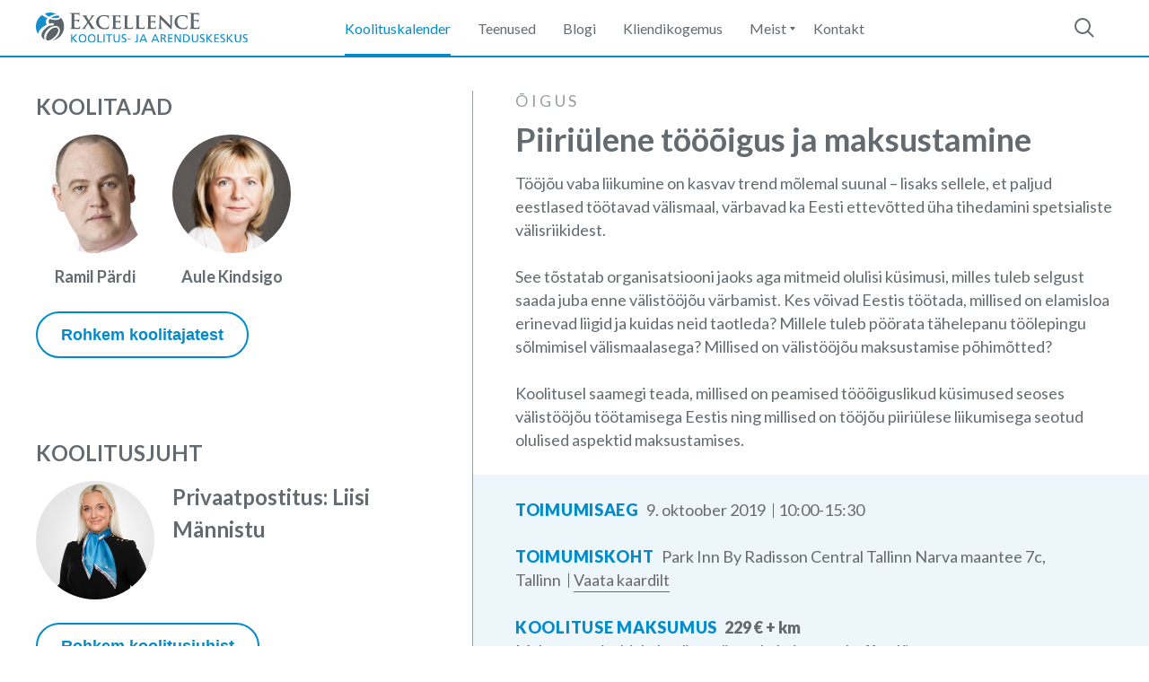

--- FILE ---
content_type: text/html; charset=UTF-8
request_url: https://www.excellence.ee/koolitused/piiriulene-toooigus-ja-maksustamine-2019/
body_size: 17884
content:
<!DOCTYPE html>
<html lang="et" class="no-js">
<head> <script type="text/javascript">
/* <![CDATA[ */
var gform;gform||(document.addEventListener("gform_main_scripts_loaded",function(){gform.scriptsLoaded=!0}),document.addEventListener("gform/theme/scripts_loaded",function(){gform.themeScriptsLoaded=!0}),window.addEventListener("DOMContentLoaded",function(){gform.domLoaded=!0}),gform={domLoaded:!1,scriptsLoaded:!1,themeScriptsLoaded:!1,isFormEditor:()=>"function"==typeof InitializeEditor,callIfLoaded:function(o){return!(!gform.domLoaded||!gform.scriptsLoaded||!gform.themeScriptsLoaded&&!gform.isFormEditor()||(gform.isFormEditor()&&console.warn("The use of gform.initializeOnLoaded() is deprecated in the form editor context and will be removed in Gravity Forms 3.1."),o(),0))},initializeOnLoaded:function(o){gform.callIfLoaded(o)||(document.addEventListener("gform_main_scripts_loaded",()=>{gform.scriptsLoaded=!0,gform.callIfLoaded(o)}),document.addEventListener("gform/theme/scripts_loaded",()=>{gform.themeScriptsLoaded=!0,gform.callIfLoaded(o)}),window.addEventListener("DOMContentLoaded",()=>{gform.domLoaded=!0,gform.callIfLoaded(o)}))},hooks:{action:{},filter:{}},addAction:function(o,r,e,t){gform.addHook("action",o,r,e,t)},addFilter:function(o,r,e,t){gform.addHook("filter",o,r,e,t)},doAction:function(o){gform.doHook("action",o,arguments)},applyFilters:function(o){return gform.doHook("filter",o,arguments)},removeAction:function(o,r){gform.removeHook("action",o,r)},removeFilter:function(o,r,e){gform.removeHook("filter",o,r,e)},addHook:function(o,r,e,t,n){null==gform.hooks[o][r]&&(gform.hooks[o][r]=[]);var d=gform.hooks[o][r];null==n&&(n=r+"_"+d.length),gform.hooks[o][r].push({tag:n,callable:e,priority:t=null==t?10:t})},doHook:function(r,o,e){var t;if(e=Array.prototype.slice.call(e,1),null!=gform.hooks[r][o]&&((o=gform.hooks[r][o]).sort(function(o,r){return o.priority-r.priority}),o.forEach(function(o){"function"!=typeof(t=o.callable)&&(t=window[t]),"action"==r?t.apply(null,e):e[0]=t.apply(null,e)})),"filter"==r)return e[0]},removeHook:function(o,r,t,n){var e;null!=gform.hooks[o][r]&&(e=(e=gform.hooks[o][r]).filter(function(o,r,e){return!!(null!=n&&n!=o.tag||null!=t&&t!=o.priority)}),gform.hooks[o][r]=e)}});
/* ]]> */
</script>

<meta charset="utf-8" />
<meta name="generator" content="WordPress" />
<meta name="generator" content="Professionaalne partner koolitus- ja arendustegevustes" />
<meta name="viewport" content="width=device-width, initial-scale=1.0, maximum-scale=1.0" />
<link rel="stylesheet" type="text/css" href="https://www.excellence.ee/wp-content/themes/excellence/assets/src/css/main.css?20181002" />

<link rel="apple-touch-icon" sizes="180x180" href="https://www.excellence.ee/wp-content/themes/excellence/favicons/apple-touch-icon.png">
<link rel="icon" type="image/png" sizes="32x32" href="https://www.excellence.ee/wp-content/themes/excellence/favicons/favicon-32x32.png">
<link rel="icon" type="image/png" sizes="16x16" href="https://www.excellence.ee/wp-content/themes/excellence/favicons/favicon-16x16.png">
<link rel="manifest" href="https://www.excellence.ee/wp-content/themes/excellence/favicons/site.webmanifest">
<link rel="mask-icon" href="https://www.excellence.ee/wp-content/themes/excellence/favicons/safari-pinned-tab.svg" color="#5bbad5">
<meta name="msapplication-TileColor" content="#ffffff">
<meta name="theme-color" content="#ffffff">

<meta name='robots' content='index, follow, max-snippet:-1, max-image-preview:large, max-video-preview:-1' />
<link rel="alternate" hreflang="et" href="https://www.excellence.ee/koolitused/piiriulene-toooigus-ja-maksustamine-2019/" />
<link rel="alternate" hreflang="x-default" href="https://www.excellence.ee/koolitused/piiriulene-toooigus-ja-maksustamine-2019/" />

<!-- The SEO Framework by Sybre Waaijer -->
<link rel="canonical" href="https://www.excellence.ee/koolitused/piiriulene-toooigus-ja-maksustamine-2019/" />
<meta property="og:type" content="article" />
<meta property="og:locale" content="et_EE" />
<meta property="og:site_name" content="Excellence Koolitus- ja Arenduskeskus" />
<meta property="og:title" content="Piiriülene tööõigus ja maksustamine | Excellence Koolitus- ja Arenduskeskus" />
<meta property="og:url" content="https://www.excellence.ee/koolitused/piiriulene-toooigus-ja-maksustamine-2019/" />
<meta property="og:image" content="https://www.excellence.ee/wp-content/uploads/2019/04/hands-3343745_1280.jpg" />
<meta property="og:image:width" content="1280" />
<meta property="og:image:height" content="853" />
<meta property="article:published_time" content="2019-04-24T12:12:06+00:00" />
<meta property="article:modified_time" content="2019-05-24T13:01:12+00:00" />
<meta name="twitter:card" content="summary_large_image" />
<meta name="twitter:title" content="Piiriülene tööõigus ja maksustamine | Excellence Koolitus- ja Arenduskeskus" />
<meta name="twitter:image" content="https://www.excellence.ee/wp-content/uploads/2019/04/hands-3343745_1280.jpg" />
<script type="application/ld+json">{"@context":"https://schema.org","@graph":[{"@type":"WebSite","@id":"https://www.excellence.ee/#/schema/WebSite","url":"https://www.excellence.ee/","name":"Excellence Koolitus- ja Arenduskeskus","description":"Professionaalne partner koolitus- ja arendustegevustes","inLanguage":"et","potentialAction":{"@type":"SearchAction","target":{"@type":"EntryPoint","urlTemplate":"https://www.excellence.ee/search/{search_term_string}/"},"query-input":"required name=search_term_string"},"publisher":{"@type":"Organization","@id":"https://www.excellence.ee/#/schema/Organization","name":"Excellence Koolitus- ja Arenduskeskus","url":"https://www.excellence.ee/"}},{"@type":"WebPage","@id":"https://www.excellence.ee/koolitused/piiriulene-toooigus-ja-maksustamine-2019/","url":"https://www.excellence.ee/koolitused/piiriulene-toooigus-ja-maksustamine-2019/","name":"Piiriülene tööõigus ja maksustamine | Excellence Koolitus- ja Arenduskeskus","inLanguage":"et","isPartOf":{"@id":"https://www.excellence.ee/#/schema/WebSite"},"breadcrumb":{"@type":"BreadcrumbList","@id":"https://www.excellence.ee/#/schema/BreadcrumbList","itemListElement":[{"@type":"ListItem","position":1,"item":"https://www.excellence.ee/","name":"Excellence Koolitus- ja Arenduskeskus"},{"@type":"ListItem","position":2,"item":"https://www.excellence.ee/koolitused/","name":"Arhiiv: Events"},{"@type":"ListItem","position":3,"item":"https://www.excellence.ee/kalender/koolituskalender/","name":"Events category: Koolituskalender"},{"@type":"ListItem","position":4,"item":"https://www.excellence.ee/kalender/raamatupidamine/","name":"Events category: Raamatupidamine"},{"@type":"ListItem","position":5,"name":"Piiriülene tööõigus ja maksustamine"}]},"potentialAction":{"@type":"ReadAction","target":"https://www.excellence.ee/koolitused/piiriulene-toooigus-ja-maksustamine-2019/"},"datePublished":"2019-04-24T12:12:06+00:00","dateModified":"2019-05-24T13:01:12+00:00"}]}</script>
<!-- / The SEO Framework by Sybre Waaijer | 11.06ms meta | 0.15ms boot -->


	<!-- This site is optimized with the Yoast SEO plugin v26.8 - https://yoast.com/product/yoast-seo-wordpress/ -->
	<title>Piiriülene tööõigus ja maksustamine | Excellence Koolitus- ja Arenduskeskus</title>
	<link rel="canonical" href="https://www.excellence.ee/koolitused/piiriulene-toooigus-ja-maksustamine-2019/" />
	<meta property="og:locale" content="et_EE" />
	<meta property="og:type" content="article" />
	<meta property="og:title" content="Piiriülene tööõigus ja maksustamine | Excellence Koolitus- ja Arenduskeskus" />
	<meta property="og:url" content="https://www.excellence.ee/koolitused/piiriulene-toooigus-ja-maksustamine-2019/" />
	<meta property="og:site_name" content="Excellence Koolitus- ja Arenduskeskus" />
	<meta property="article:publisher" content="https://www.facebook.com/ExcellenceKA" />
	<meta property="article:modified_time" content="2019-05-24T13:01:12+00:00" />
	<meta name="twitter:card" content="summary_large_image" />
	<script type="application/ld+json" class="yoast-schema-graph">{"@context":"https://schema.org","@graph":[{"@type":"WebPage","@id":"https://www.excellence.ee/koolitused/piiriulene-toooigus-ja-maksustamine-2019/","url":"https://www.excellence.ee/koolitused/piiriulene-toooigus-ja-maksustamine-2019/","name":"Piiriülene tööõigus ja maksustamine | Excellence Koolitus- ja Arenduskeskus","isPartOf":{"@id":"https://www.excellence.ee/#website"},"datePublished":"2019-04-24T12:12:06+00:00","dateModified":"2019-05-24T13:01:12+00:00","breadcrumb":{"@id":"https://www.excellence.ee/koolitused/piiriulene-toooigus-ja-maksustamine-2019/#breadcrumb"},"inLanguage":"et","potentialAction":[{"@type":"ReadAction","target":["https://www.excellence.ee/koolitused/piiriulene-toooigus-ja-maksustamine-2019/"]}]},{"@type":"BreadcrumbList","@id":"https://www.excellence.ee/koolitused/piiriulene-toooigus-ja-maksustamine-2019/#breadcrumb","itemListElement":[{"@type":"ListItem","position":1,"name":"Home","item":"https://www.excellence.ee/"},{"@type":"ListItem","position":2,"name":"Events","item":"https://www.excellence.ee/koolitused/"},{"@type":"ListItem","position":3,"name":"Piiriülene tööõigus ja maksustamine"}]},{"@type":"WebSite","@id":"https://www.excellence.ee/#website","url":"https://www.excellence.ee/","name":"Excellence Koolitus- ja Arenduskeskus","description":"Professionaalne partner koolitus- ja arendustegevustes","publisher":{"@id":"https://www.excellence.ee/#organization"},"potentialAction":[{"@type":"SearchAction","target":{"@type":"EntryPoint","urlTemplate":"https://www.excellence.ee/?s={search_term_string}"},"query-input":{"@type":"PropertyValueSpecification","valueRequired":true,"valueName":"search_term_string"}}],"inLanguage":"et"},{"@type":"Organization","@id":"https://www.excellence.ee/#organization","name":"Excellence Koolitus- ja Arenduskeskus","url":"https://www.excellence.ee/","logo":{"@type":"ImageObject","inLanguage":"et","@id":"https://www.excellence.ee/#/schema/logo/image/","url":"https://www.excellence.ee/wp-content/uploads/2020/12/vaike-excellence-logo-transparent.png","contentUrl":"https://www.excellence.ee/wp-content/uploads/2020/12/vaike-excellence-logo-transparent.png","width":165,"height":165,"caption":"Excellence Koolitus- ja Arenduskeskus"},"image":{"@id":"https://www.excellence.ee/#/schema/logo/image/"},"sameAs":["https://www.facebook.com/ExcellenceKA"]}]}</script>
	<!-- / Yoast SEO plugin. -->


<link rel='dns-prefetch' href='//www.googletagmanager.com' />
<link rel='dns-prefetch' href='//cdnjs.cloudflare.com' />
<link rel="alternate" title="oEmbed (JSON)" type="application/json+oembed" href="https://www.excellence.ee/wp-json/oembed/1.0/embed?url=https%3A%2F%2Fwww.excellence.ee%2Fkoolitused%2Fpiiriulene-toooigus-ja-maksustamine-2019%2F" />
<link rel="alternate" title="oEmbed (XML)" type="text/xml+oembed" href="https://www.excellence.ee/wp-json/oembed/1.0/embed?url=https%3A%2F%2Fwww.excellence.ee%2Fkoolitused%2Fpiiriulene-toooigus-ja-maksustamine-2019%2F&#038;format=xml" />
<style id='wp-img-auto-sizes-contain-inline-css' type='text/css'>
img:is([sizes=auto i],[sizes^="auto," i]){contain-intrinsic-size:3000px 1500px}
/*# sourceURL=wp-img-auto-sizes-contain-inline-css */
</style>
<style id='wp-emoji-styles-inline-css' type='text/css'>

	img.wp-smiley, img.emoji {
		display: inline !important;
		border: none !important;
		box-shadow: none !important;
		height: 1em !important;
		width: 1em !important;
		margin: 0 0.07em !important;
		vertical-align: -0.1em !important;
		background: none !important;
		padding: 0 !important;
	}
/*# sourceURL=wp-emoji-styles-inline-css */
</style>
<link rel='stylesheet' id='wp-block-library-css' href='https://www.excellence.ee/wp-includes/css/dist/block-library/style.min.css?ver=6.9' type='text/css' media='all' />
<style id='global-styles-inline-css' type='text/css'>
:root{--wp--preset--aspect-ratio--square: 1;--wp--preset--aspect-ratio--4-3: 4/3;--wp--preset--aspect-ratio--3-4: 3/4;--wp--preset--aspect-ratio--3-2: 3/2;--wp--preset--aspect-ratio--2-3: 2/3;--wp--preset--aspect-ratio--16-9: 16/9;--wp--preset--aspect-ratio--9-16: 9/16;--wp--preset--color--black: #000000;--wp--preset--color--cyan-bluish-gray: #abb8c3;--wp--preset--color--white: #ffffff;--wp--preset--color--pale-pink: #f78da7;--wp--preset--color--vivid-red: #cf2e2e;--wp--preset--color--luminous-vivid-orange: #ff6900;--wp--preset--color--luminous-vivid-amber: #fcb900;--wp--preset--color--light-green-cyan: #7bdcb5;--wp--preset--color--vivid-green-cyan: #00d084;--wp--preset--color--pale-cyan-blue: #8ed1fc;--wp--preset--color--vivid-cyan-blue: #0693e3;--wp--preset--color--vivid-purple: #9b51e0;--wp--preset--gradient--vivid-cyan-blue-to-vivid-purple: linear-gradient(135deg,rgb(6,147,227) 0%,rgb(155,81,224) 100%);--wp--preset--gradient--light-green-cyan-to-vivid-green-cyan: linear-gradient(135deg,rgb(122,220,180) 0%,rgb(0,208,130) 100%);--wp--preset--gradient--luminous-vivid-amber-to-luminous-vivid-orange: linear-gradient(135deg,rgb(252,185,0) 0%,rgb(255,105,0) 100%);--wp--preset--gradient--luminous-vivid-orange-to-vivid-red: linear-gradient(135deg,rgb(255,105,0) 0%,rgb(207,46,46) 100%);--wp--preset--gradient--very-light-gray-to-cyan-bluish-gray: linear-gradient(135deg,rgb(238,238,238) 0%,rgb(169,184,195) 100%);--wp--preset--gradient--cool-to-warm-spectrum: linear-gradient(135deg,rgb(74,234,220) 0%,rgb(151,120,209) 20%,rgb(207,42,186) 40%,rgb(238,44,130) 60%,rgb(251,105,98) 80%,rgb(254,248,76) 100%);--wp--preset--gradient--blush-light-purple: linear-gradient(135deg,rgb(255,206,236) 0%,rgb(152,150,240) 100%);--wp--preset--gradient--blush-bordeaux: linear-gradient(135deg,rgb(254,205,165) 0%,rgb(254,45,45) 50%,rgb(107,0,62) 100%);--wp--preset--gradient--luminous-dusk: linear-gradient(135deg,rgb(255,203,112) 0%,rgb(199,81,192) 50%,rgb(65,88,208) 100%);--wp--preset--gradient--pale-ocean: linear-gradient(135deg,rgb(255,245,203) 0%,rgb(182,227,212) 50%,rgb(51,167,181) 100%);--wp--preset--gradient--electric-grass: linear-gradient(135deg,rgb(202,248,128) 0%,rgb(113,206,126) 100%);--wp--preset--gradient--midnight: linear-gradient(135deg,rgb(2,3,129) 0%,rgb(40,116,252) 100%);--wp--preset--font-size--small: 13px;--wp--preset--font-size--medium: 20px;--wp--preset--font-size--large: 36px;--wp--preset--font-size--x-large: 42px;--wp--preset--spacing--20: 0.44rem;--wp--preset--spacing--30: 0.67rem;--wp--preset--spacing--40: 1rem;--wp--preset--spacing--50: 1.5rem;--wp--preset--spacing--60: 2.25rem;--wp--preset--spacing--70: 3.38rem;--wp--preset--spacing--80: 5.06rem;--wp--preset--shadow--natural: 6px 6px 9px rgba(0, 0, 0, 0.2);--wp--preset--shadow--deep: 12px 12px 50px rgba(0, 0, 0, 0.4);--wp--preset--shadow--sharp: 6px 6px 0px rgba(0, 0, 0, 0.2);--wp--preset--shadow--outlined: 6px 6px 0px -3px rgb(255, 255, 255), 6px 6px rgb(0, 0, 0);--wp--preset--shadow--crisp: 6px 6px 0px rgb(0, 0, 0);}:where(.is-layout-flex){gap: 0.5em;}:where(.is-layout-grid){gap: 0.5em;}body .is-layout-flex{display: flex;}.is-layout-flex{flex-wrap: wrap;align-items: center;}.is-layout-flex > :is(*, div){margin: 0;}body .is-layout-grid{display: grid;}.is-layout-grid > :is(*, div){margin: 0;}:where(.wp-block-columns.is-layout-flex){gap: 2em;}:where(.wp-block-columns.is-layout-grid){gap: 2em;}:where(.wp-block-post-template.is-layout-flex){gap: 1.25em;}:where(.wp-block-post-template.is-layout-grid){gap: 1.25em;}.has-black-color{color: var(--wp--preset--color--black) !important;}.has-cyan-bluish-gray-color{color: var(--wp--preset--color--cyan-bluish-gray) !important;}.has-white-color{color: var(--wp--preset--color--white) !important;}.has-pale-pink-color{color: var(--wp--preset--color--pale-pink) !important;}.has-vivid-red-color{color: var(--wp--preset--color--vivid-red) !important;}.has-luminous-vivid-orange-color{color: var(--wp--preset--color--luminous-vivid-orange) !important;}.has-luminous-vivid-amber-color{color: var(--wp--preset--color--luminous-vivid-amber) !important;}.has-light-green-cyan-color{color: var(--wp--preset--color--light-green-cyan) !important;}.has-vivid-green-cyan-color{color: var(--wp--preset--color--vivid-green-cyan) !important;}.has-pale-cyan-blue-color{color: var(--wp--preset--color--pale-cyan-blue) !important;}.has-vivid-cyan-blue-color{color: var(--wp--preset--color--vivid-cyan-blue) !important;}.has-vivid-purple-color{color: var(--wp--preset--color--vivid-purple) !important;}.has-black-background-color{background-color: var(--wp--preset--color--black) !important;}.has-cyan-bluish-gray-background-color{background-color: var(--wp--preset--color--cyan-bluish-gray) !important;}.has-white-background-color{background-color: var(--wp--preset--color--white) !important;}.has-pale-pink-background-color{background-color: var(--wp--preset--color--pale-pink) !important;}.has-vivid-red-background-color{background-color: var(--wp--preset--color--vivid-red) !important;}.has-luminous-vivid-orange-background-color{background-color: var(--wp--preset--color--luminous-vivid-orange) !important;}.has-luminous-vivid-amber-background-color{background-color: var(--wp--preset--color--luminous-vivid-amber) !important;}.has-light-green-cyan-background-color{background-color: var(--wp--preset--color--light-green-cyan) !important;}.has-vivid-green-cyan-background-color{background-color: var(--wp--preset--color--vivid-green-cyan) !important;}.has-pale-cyan-blue-background-color{background-color: var(--wp--preset--color--pale-cyan-blue) !important;}.has-vivid-cyan-blue-background-color{background-color: var(--wp--preset--color--vivid-cyan-blue) !important;}.has-vivid-purple-background-color{background-color: var(--wp--preset--color--vivid-purple) !important;}.has-black-border-color{border-color: var(--wp--preset--color--black) !important;}.has-cyan-bluish-gray-border-color{border-color: var(--wp--preset--color--cyan-bluish-gray) !important;}.has-white-border-color{border-color: var(--wp--preset--color--white) !important;}.has-pale-pink-border-color{border-color: var(--wp--preset--color--pale-pink) !important;}.has-vivid-red-border-color{border-color: var(--wp--preset--color--vivid-red) !important;}.has-luminous-vivid-orange-border-color{border-color: var(--wp--preset--color--luminous-vivid-orange) !important;}.has-luminous-vivid-amber-border-color{border-color: var(--wp--preset--color--luminous-vivid-amber) !important;}.has-light-green-cyan-border-color{border-color: var(--wp--preset--color--light-green-cyan) !important;}.has-vivid-green-cyan-border-color{border-color: var(--wp--preset--color--vivid-green-cyan) !important;}.has-pale-cyan-blue-border-color{border-color: var(--wp--preset--color--pale-cyan-blue) !important;}.has-vivid-cyan-blue-border-color{border-color: var(--wp--preset--color--vivid-cyan-blue) !important;}.has-vivid-purple-border-color{border-color: var(--wp--preset--color--vivid-purple) !important;}.has-vivid-cyan-blue-to-vivid-purple-gradient-background{background: var(--wp--preset--gradient--vivid-cyan-blue-to-vivid-purple) !important;}.has-light-green-cyan-to-vivid-green-cyan-gradient-background{background: var(--wp--preset--gradient--light-green-cyan-to-vivid-green-cyan) !important;}.has-luminous-vivid-amber-to-luminous-vivid-orange-gradient-background{background: var(--wp--preset--gradient--luminous-vivid-amber-to-luminous-vivid-orange) !important;}.has-luminous-vivid-orange-to-vivid-red-gradient-background{background: var(--wp--preset--gradient--luminous-vivid-orange-to-vivid-red) !important;}.has-very-light-gray-to-cyan-bluish-gray-gradient-background{background: var(--wp--preset--gradient--very-light-gray-to-cyan-bluish-gray) !important;}.has-cool-to-warm-spectrum-gradient-background{background: var(--wp--preset--gradient--cool-to-warm-spectrum) !important;}.has-blush-light-purple-gradient-background{background: var(--wp--preset--gradient--blush-light-purple) !important;}.has-blush-bordeaux-gradient-background{background: var(--wp--preset--gradient--blush-bordeaux) !important;}.has-luminous-dusk-gradient-background{background: var(--wp--preset--gradient--luminous-dusk) !important;}.has-pale-ocean-gradient-background{background: var(--wp--preset--gradient--pale-ocean) !important;}.has-electric-grass-gradient-background{background: var(--wp--preset--gradient--electric-grass) !important;}.has-midnight-gradient-background{background: var(--wp--preset--gradient--midnight) !important;}.has-small-font-size{font-size: var(--wp--preset--font-size--small) !important;}.has-medium-font-size{font-size: var(--wp--preset--font-size--medium) !important;}.has-large-font-size{font-size: var(--wp--preset--font-size--large) !important;}.has-x-large-font-size{font-size: var(--wp--preset--font-size--x-large) !important;}
/*# sourceURL=global-styles-inline-css */
</style>

<style id='classic-theme-styles-inline-css' type='text/css'>
/*! This file is auto-generated */
.wp-block-button__link{color:#fff;background-color:#32373c;border-radius:9999px;box-shadow:none;text-decoration:none;padding:calc(.667em + 2px) calc(1.333em + 2px);font-size:1.125em}.wp-block-file__button{background:#32373c;color:#fff;text-decoration:none}
/*# sourceURL=/wp-includes/css/classic-themes.min.css */
</style>
<script type="text/javascript" src="https://www.googletagmanager.com/gtag/js?id=UA-51676345-1&amp;ver=6.9" id="wk-analytics-script-js"></script>
<script type="text/javascript" id="wk-analytics-script-js-after">
/* <![CDATA[ */
function shouldTrack(){
var trackLoggedIn = false;
var loggedIn = false;
if(!loggedIn){
return true;
} else if( trackLoggedIn ) {
return true;
}
return false;
}
function hasWKGoogleAnalyticsCookie() {
return (new RegExp('wp_wk_ga_untrack_' + document.location.hostname)).test(document.cookie);
}
if (!hasWKGoogleAnalyticsCookie() && shouldTrack()) {
//Google Analytics
window.dataLayer = window.dataLayer || [];
function gtag(){dataLayer.push(arguments);}
gtag('js', new Date());
gtag('config', 'UA-51676345-1', { 'anonymize_ip': true });
}

//# sourceURL=wk-analytics-script-js-after
/* ]]> */
</script>
<script type="text/javascript" src="https://cdnjs.cloudflare.com/ajax/libs/jquery/2.2.4/jquery.js?ver=6.9" id="jquery-js"></script>
<script type="text/javascript" src="https://www.excellence.ee/wp-content/themes/excellence/assets/src/js/all.js?ver=6.9" id="all-js-js"></script>
<link rel="https://api.w.org/" href="https://www.excellence.ee/wp-json/" /><link rel="EditURI" type="application/rsd+xml" title="RSD" href="https://www.excellence.ee/xmlrpc.php?rsd" />
<meta name="generator" content="WPML ver:4.8.6 stt:1,15;" />
</head>
<body class="wp-singular cpt_events-template-default single single-cpt_events postid-1932 wp-theme-excellence">
	<div class="l-master js-master">

<header class="b-header js-header">
  <div class="l-main">
    <a href="https://www.excellence.ee/" class="b-header-logo">Excellence Koolitus- ja Arenduskeskus</a>
    <nav class="b-header-nav">
      <div class="b-header-menu"><ul id="menu-main-nav" class="menu"><li id="menu-item-235" class="menu-item menu-item-type-taxonomy menu-item-object-events_category current-cpt_events-ancestor menu-item-235"><a href="https://www.excellence.ee/kalender/koolituskalender/">Koolituskalender</a></li>
<li id="menu-item-229" class="menu-item menu-item-type-post_type menu-item-object-page menu-item-229"><a href="https://www.excellence.ee/teenused/">Teenused</a></li>
<li id="menu-item-299" class="menu-item menu-item-type-taxonomy menu-item-object-category menu-item-299"><a href="https://www.excellence.ee/category/blogi/">Blogi</a></li>
<li id="menu-item-4138" class="menu-item menu-item-type-post_type menu-item-object-page menu-item-4138"><a href="https://www.excellence.ee/klientide-tagasiside/">Kliendikogemus</a></li>
<li id="menu-item-233" class="menu-item menu-item-type-custom menu-item-object-custom menu-item-has-children menu-item-233"><a href="#">Meist</a>
<ul class="sub-menu">
	<li id="menu-item-236" class="menu-item menu-item-type-post_type menu-item-object-page menu-item-236"><a href="https://www.excellence.ee/firmast/">Firmast</a></li>
	<li id="menu-item-228" class="menu-item menu-item-type-post_type menu-item-object-page menu-item-228"><a href="https://www.excellence.ee/meeskond/">Meeskond</a></li>
	<li id="menu-item-226" class="menu-item menu-item-type-post_type menu-item-object-page menu-item-226"><a href="https://www.excellence.ee/koolitajad/">Koolitajad</a></li>
	<li id="menu-item-227" class="menu-item menu-item-type-post_type menu-item-object-page menu-item-227"><a href="https://www.excellence.ee/koostoopartnerid/">Koostööpartnerid</a></li>
</ul>
</li>
<li id="menu-item-225" class="menu-item menu-item-type-post_type menu-item-object-page menu-item-225"><a href="https://www.excellence.ee/kontakt/">Kontakt</a></li>
</ul></div>    </nav>
    <button type="button" class="b-header-search js-search-open-modal">
      <i class="b-header-search-icon">&nbsp;</i>
    </button>
    <!-- LANG -->
    <button type="button" class="b-nav-burger-main js-open-mobile-nav">
      <i class="b-nav-burger"></i>
    </button>
  </div>
</header>
<div class="b-mobile-nav js-mobile-nav">
  <div class="b-mobile-nav-main">
    <div class="b-mobile-nav-menu">
      <div class="b-mobile-menu"><ul id="menu-main-nav-1" class="menu"><li class="menu-item menu-item-type-taxonomy menu-item-object-events_category current-cpt_events-ancestor menu-item-235"><a href="https://www.excellence.ee/kalender/koolituskalender/">Koolituskalender</a></li>
<li class="menu-item menu-item-type-post_type menu-item-object-page menu-item-229"><a href="https://www.excellence.ee/teenused/">Teenused</a></li>
<li class="menu-item menu-item-type-taxonomy menu-item-object-category menu-item-299"><a href="https://www.excellence.ee/category/blogi/">Blogi</a></li>
<li class="menu-item menu-item-type-post_type menu-item-object-page menu-item-4138"><a href="https://www.excellence.ee/klientide-tagasiside/">Kliendikogemus</a></li>
<li class="menu-item menu-item-type-custom menu-item-object-custom menu-item-has-children menu-item-233"><a href="#">Meist</a>
<ul class="sub-menu">
	<li class="menu-item menu-item-type-post_type menu-item-object-page menu-item-236"><a href="https://www.excellence.ee/firmast/">Firmast</a></li>
	<li class="menu-item menu-item-type-post_type menu-item-object-page menu-item-228"><a href="https://www.excellence.ee/meeskond/">Meeskond</a></li>
	<li class="menu-item menu-item-type-post_type menu-item-object-page menu-item-226"><a href="https://www.excellence.ee/koolitajad/">Koolitajad</a></li>
	<li class="menu-item menu-item-type-post_type menu-item-object-page menu-item-227"><a href="https://www.excellence.ee/koostoopartnerid/">Koostööpartnerid</a></li>
</ul>
</li>
<li class="menu-item menu-item-type-post_type menu-item-object-page menu-item-225"><a href="https://www.excellence.ee/kontakt/">Kontakt</a></li>
</ul></div>    </div>
    <!-- LANG MOB -->
  </div>
</div>
<div class="l-main">
  <div class="b-event js-event-main">
    <aside class="b-event-people">
      <div class="b-event-people-main js-event-people-fix">
        <p class="b-event-people-section-title">Koolitajad</p><div class="b-event-people-section"><div class="b-event-people-trainer"><div class="b-people-item-4">
  <figure class="b-people-item-4-avatar" style="background-image: url('https://www.excellence.ee/wp-content/uploads/2018/03/Ramil-Pardi.jpg');">Ramil Pärdi</figure>
  <h2 class="b-people-item-4-name">Ramil Pärdi</h2>
</div>
</div><div class="b-event-people-trainer"><div class="b-people-item-4">
  <figure class="b-people-item-4-avatar" style="background-image: url('https://www.excellence.ee/wp-content/uploads/2018/03/Aule-Kindsigo-3-600x600.jpg');">Aule Kindsigo</figure>
  <h2 class="b-people-item-4-name">Aule Kindsigo</h2>
</div>
</div><p class="b-event-people-trainer-more"><button type="button" data-id="1932" class="b-main-button m-outline m-smaller js-trainers-open-modal">Rohkem koolitajatest</button></p></div><p class="b-event-people-section-title">Koolitusjuht</p><div class="b-event-people-section"><div class="b-people-item-2">
  <div class="b-people-item-2-avatar">
    <figure class="b-people-item-2-avatar-img" style="background-image: url('https://www.excellence.ee/wp-content/uploads/2018/03/EXCELLENCE_0012__KLF7410.NEF_Web.jpg');">Privaatpostitus: Liisi Männistu</figure>
  </div>
  <div class="b-people-item-2-main">
    <h2 class="b-people-item-2-name">Privaatpostitus: Liisi Männistu</h2>
          </div>
</div>
      <div class="b-people-item-2-more">
        <button type="button" data-id="309" class="b-main-button m-outline m-smaller js-people-open-modal">Rohkem koolitusjuhist</button>
      </div>
    </div>      </div>
    </aside>
    <article class="b-event-main">
      
<div class="b-event-main-content">
  <p class="b-event-main-category">
    Õigus  </p>
  <h1 class="b-event-main-title">Piiriülene tööõigus ja maksustamine</h1>
      <div class="b-event-main-about">
      <div class="b-main-copy">
        <p>Tööjõu vaba liikumine on kasvav trend mõlemal suunal – lisaks sellele, et paljud eestlased töötavad välismaal, värbavad ka Eesti ettevõtted üha tihedamini spetsialiste välisriikidest.</p>
<p>See tõstatab organisatsiooni jaoks aga mitmeid olulisi küsimusi, milles tuleb selgust saada juba enne välistööjõu värbamist. Kes võivad Eestis töötada, millised on elamisloa erinevad liigid ja kuidas neid taotleda? Millele tuleb pöörata tähelepanu töölepingu sõlmimisel välismaalasega? Millised on välistööjõu maksustamise põhimõtted?</p>
<p>Koolitusel saamegi teada, millised on peamised tööõiguslikud küsimused seoses välistööjõu töötamisega Eestis ning millised on tööjõu piiriülese liikumisega seotud olulised aspektid maksustamises.</p>
      </div>
    </div>
  </div>

<div class="b-event-mobile-trainers">
  <p class="b-event-people-section-title">Koolitajad</p><div class="b-event-people-section"><div class="b-event-people-trainer"><div class="b-people-item-4">
  <figure class="b-people-item-4-avatar" style="background-image: url('https://www.excellence.ee/wp-content/uploads/2018/03/Ramil-Pardi.jpg');">Ramil Pärdi</figure>
  <h2 class="b-people-item-4-name">Ramil Pärdi</h2>
</div>
</div><div class="b-event-people-trainer"><div class="b-people-item-4">
  <figure class="b-people-item-4-avatar" style="background-image: url('https://www.excellence.ee/wp-content/uploads/2018/03/Aule-Kindsigo-3-600x600.jpg');">Aule Kindsigo</figure>
  <h2 class="b-people-item-4-name">Aule Kindsigo</h2>
</div>
</div><p class="b-event-people-trainer-more"><button type="button" data-id="1932" class="b-main-button m-outline m-smaller js-trainers-open-modal">Rohkem koolitajatest</button></p></div></div>

<div class="b-event-main-info">
      <div class="b-event-main-info-item">
      <h2 class="b-event-main-info-item-title">Toimumisaeg</h2>
      <div class="b-event-main-info-item-data m-dates">
        <p>9. oktoober 2019 <span>10:00-15:30</span></p>      </div>
    </div>
        <div class="b-event-main-info-item">
      <h2 class="b-event-main-info-item-title">Toimumiskoht</h2>
      <div class="b-event-main-info-item-data">
        Park Inn By Radisson Central Tallinn Narva maantee 7c,  Tallinn        <span><a href="http://www.google.com/maps/place/59.43751819999999,24.761359200000015" target="_blank">Vaata kaardilt</a></span>
              </div>
    </div>
  
      <div class="b-event-main-info-item">
      <h2 class="b-event-main-info-item-title">Koolituse maksumus</h2>
              <div class="b-event-main-info-item-data">
          <p class="b-event-main-info-item-data-price">229 € + km</p>
        </div>
        <p class="b-event-main-info-item-data-price-info">Maksumus sisaldab: koolituspäeva, kohvipause, buffet-lõunat, koolitusmaterjale, tõendit</p>
          </div>
  
  </div>
      <div class="b-event-main-copy js-event-main-copy">
        <div class="b-event-main-copy-item"><div class="b-main-copy"><h2>AJAKAVA</h2><p>6 akadeemilist tundi auditoorset õpet</p>
<p><strong>09.45–10.00 Kogunemine ja hommikukohv</strong></p>
<p><strong>10.00–11.30 </strong><strong>Elamisloa liigid ja nende taotlemine</strong><br />
<strong>Ramil Pärdi, Advokaadibüroo TRINITI OÜ advokaat</strong></p>
<p>Hiljutised muudatused välismaalaste seaduses<br />
Kes ja kas võib Eestis töötada?<br />
&#8211; Kolmandate riikide kodanikud<br />
&#8211; EL kodanikud<br />
Erinevad elamisloa liigid<br />
Mida ja kuidas teha, et aega säästa<br />
Erinevad elamisloa taotluse menetluse etapid<br />
Enamlevinud probleemid elamisloa taotlemisel</p>
<p>Töölepingu sõlmimine välismaalasega<br />
Millele tähelepanu pöörata<br />
Millal sõlmida leping<br />
Milline õigus kohaldub</p>
<p><strong>11.30–11.45 Kohvipaus</strong></p>
<p><strong>11.45–12.30 Tööandja ja töötaja kohustused</strong></p>
<p>Millised kohustused on tööandjal?<br />
Millised kohustused on välismaalasel?</p>
<p><strong>12.30–13.15 </strong><strong>Maksulepingud. Residentsus.</strong><br />
<strong>Aule Kindsigo, Kindsigo Konsultatsioonid OÜ juhataja ja maksukonsultant</strong></p>
<p>Topeltmaksustamise vältimine ja residentsus<br />
Maksulepingud<br />
Residendi ja mitteresidendi maksustamise erisused</p>
<p><strong>13.15–14.00 Lõuna</strong></p>
<p><strong>14.00–15.30</strong> <strong>Välistööjõu maksustamise põhimõtted</strong></p>
<p>Tulu- ja sotsiaalmaksu tasumine välismaal töötades<br />
Tulu- ja sotsiaalmaksu tasumine töötamisel lähetuses<br />
Mitteresidendi töötasu maksustamine Eestis<br />
Renditöötaja maksustamise erisused<br />
Välistulude Eestis deklareerimine</p>
</div></div><div class="b-event-main-copy-item"><div class="b-main-copy"><h2>EESMÄRK</h2><p>Omandada põhjalik ülevaade piiriülese töötamise ja välistööjõuga seotud tööõiguslikest ja maksustamise küsimustest ning enamlevinud keerulistest olukordadest.</p>
</div></div><div class="b-event-main-copy-item"><div class="b-main-copy"><h2>ÕPIVÄLJUNDID</h2><p>Koolituse tulemusena osaleja:<br />
•    teab, kuidas taotleda elamisluba  ja kuidas sõlmida töölepingut välismaalasega;<br />
•    on teadlik tööandja ja välismaalase kohustustest;<br />
•    omab ülevaadet maksulepingutest;<br />
•    mõistab residendi ja mitteresidendi maksustamise erisusi;<br />
•    on teadlik välistööjõu maksustamise põhimõtetest.</p>
<p>Õppekava rühm: majandusarvestus ja maksundus</p>
</div></div><div class="b-event-main-copy-item"><div class="b-main-copy"><h2>SIHTGRUPP</h2><p>raamatupidajad, personalijuhid, juhid, töövahendusbürood loeng ja arutelud</p>
<p>Õppe alustamise tingimused: puuduvad</p>
</div></div><div class="b-event-main-copy-item"><div class="b-main-copy"><h2>MEETODID</h2><p>loeng ja arutelud</p>
</div></div><div class="b-event-main-copy-item"><div class="b-main-copy"><h2>Lõpetamise tingimused ja väljastatavad dokumendid</h2><p>Koolituse läbimisel täies mahus väljastatakse osalejale tõend vastavalt täienduskoolituse standardis sätestatud nõuetele.</p>
</div></div><div class="b-event-main-copy-item"><div class="b-main-copy"><h2>Tasumine / loobumine</h2><p>Registreerumise järgselt saadame Teile sellekohase kinnituse ja koolitusarve, mille palume tasuda Excellence Koolitus- ja Arenduskeskus OÜ arvelduskontole: Swedbank IBAN EE74 2200 2210 5162 8618.</p>
<p>Koolitusest loobumise korral palume teatada sellest kirjalikult vähemalt kaks täistööpäeva enne koolituse toimumist, st hiljemalt 4. oktoobriks. Hilisemal loobumisel kuulub tasumisele 100% koolituse maksumusest.</p>
</div></div><div class="b-event-main-copy-item"><div class="b-main-copy"><h2>Lisainformatsioon</h2><p>Excellence Koolitus- ja Arenduskeskus on Eesti Töötukassa koolituskaardi koostööpartner. Koolituskaardi kohta saab lähemalt lugeda <a href="https://www.tootukassa.ee/content/teenused/mis-koolituskaart">SIIT</a>.</p>
</div></div>      </div>
      <div class="b-event-mobile-trainers">
        <p class="b-event-people-section-title">Koolitusjuht</p><div class="b-event-people-section"><div class="b-people-item-2">
  <div class="b-people-item-2-avatar">
    <figure class="b-people-item-2-avatar-img" style="background-image: url('https://www.excellence.ee/wp-content/uploads/2018/03/EXCELLENCE_0012__KLF7410.NEF_Web.jpg');">Privaatpostitus: Liisi Männistu</figure>
  </div>
  <div class="b-people-item-2-main">
    <h2 class="b-people-item-2-name">Privaatpostitus: Liisi Männistu</h2>
          </div>
</div>
      <div class="b-people-item-2-more">
        <button type="button" data-id="309" class="b-main-button m-outline m-smaller js-people-open-modal">Rohkem koolitusjuhist</button>
      </div>
    </div>      </div>
    </article>
  </div>
</div>
<div class="b-blocker js-event-modal-blocker"></div>
<div class="b-modal js-event-modal">
  <button type="button" class="b-modal-close js-close-event-modal"></button>
  <div class="b-event-modal-main js-event-modal-main">
        <div class="b-modal-mobile-header">
      <h2 class="b-modal-mobile-header-title">Registreerimine</h2>
      <button type="button" class="b-modal-mobile-header-close js-close-event-modal"></button>
    </div>
        <div class="b-event-su js-event-su" data-date="9. oktoober 2019">
      <div class="b-event-su-main">
        <p class="b-event-su-modal-title">Registreerimine</p>        <h1 class="b-event-su-title">Piiriülene tööõigus ja maksustamine</h1>
        <div class="b-event-su-meta">
          <p><span>9. oktoober 2019</span><span>10:00-15:30</span></p><p class="b-event-su-meta-price">229 € + km</p>        </div>
      </div>

            <div class="b-event-su-message">
        <p>NB! Registreerides rohkem kui 5 osalejat, küsige personaalset <a href="http://www.excellence.ee/kontakt/">pakkumist.</a></p>
      </div>
        </div>

  <div class="b-event-signup-form"><script type="text/javascript">
/* <![CDATA[ */

/* ]]&gt; */
</script>

                <div class='gf_browser_chrome gform_wrapper gform_legacy_markup_wrapper gform-theme--no-framework' data-form-theme='legacy' data-form-index='0' id='gform_wrapper_2' ><form method='post' enctype='multipart/form-data' target='gform_ajax_frame_2' id='gform_2'  action='/koolitused/piiriulene-toooigus-ja-maksustamine-2019/' data-formid='2' novalidate>
                        <div class='gform-body gform_body'><ul id='gform_fields_2' class='gform_fields top_label form_sublabel_below description_below validation_below'><li id="field_2_16" class="gfield gfield--type-honeypot gform_validation_container field_sublabel_below gfield--has-description field_description_below field_validation_below gfield_visibility_visible"  ><label class='gfield_label gform-field-label' for='input_2_16'>Phone</label><div class='ginput_container'><input name='input_16' id='input_2_16' type='text' value='' autocomplete='new-password'/></div><div class='gfield_description' id='gfield_description_2_16'>This field is for validation purposes and should be left unchanged.</div></li><li id="field_2_13" class="gfield gfield--type-hidden gform_hidden field_sublabel_below gfield--no-description field_description_below field_validation_below gfield_visibility_visible"  ><div class='ginput_container ginput_container_text'><input name='input_13' id='input_2_13' type='hidden' class='gform_hidden'  aria-invalid="false" value='Piiriülene tööõigus ja maksustamine' /></div></li><li id="field_2_15" class="gfield gfield--type-hidden gfield--width-full gform_hidden field_sublabel_below gfield--no-description field_description_below field_validation_below gfield_visibility_visible"  ><div class='ginput_container ginput_container_text'><input name='input_15' id='input_2_15' type='hidden' class='gform_hidden'  aria-invalid="false" value='https://www.excellence.ee/koolitused/piiriulene-toooigus-ja-maksustamine-2019/' /></div></li><li id="field_2_14" class="gfield gfield--type-text js-get-event-date field_sublabel_below gfield--no-description field_description_below field_validation_below gfield_visibility_hidden"  ><div class="admin-hidden-markup"><i class="gform-icon gform-icon--hidden" aria-hidden="true" title="This field is hidden when viewing the form"></i><span>This field is hidden when viewing the form</span></div><label class='gfield_label gform-field-label' for='input_2_14'>Koolituse kuupäev</label><div class='ginput_container ginput_container_text'><input name='input_14' id='input_2_14' type='text' value='' class='medium'      aria-invalid="false"   /></div></li><li id="field_2_1" class="gfield gfield--type-list gfield_contains_required field_sublabel_below gfield--no-description field_description_above field_validation_below gfield_visibility_visible"  ><label class='gfield_label gform-field-label gfield_label_before_complex' >Osaleja<span class="gfield_required"><span class="gfield_required gfield_required_asterisk">*</span></span></label><style type="text/css">

						body .ginput_container_list table.gfield_list tbody tr td.gfield_list_icons {
							vertical-align: middle !important;
						}

						body .ginput_container_list table.gfield_list tbody tr td.gfield_list_icons img {
							background-color: transparent !important;
							background-position: 0 0;
							background-size: 16px 16px !important;
							background-repeat: no-repeat;
							border: none !important;
							width: 16px !important;
							height: 16px !important;
							opacity: 0.5;
							transition: opacity .5s ease-out;
						    -moz-transition: opacity .5s ease-out;
						    -webkit-transition: opacity .5s ease-out;
						    -o-transition: opacity .5s ease-out;
						}

						body .ginput_container_list table.gfield_list tbody tr td.gfield_list_icons a:hover img {
							opacity: 1.0;
						}

						</style><div class='ginput_container ginput_container_list ginput_list'><table class='gfield_list gfield_list_container'><colgroup><col id='gfield_list_1_col_1' class='gfield_list_col_odd' /><col id='gfield_list_1_col_2' class='gfield_list_col_even' /><col id='gfield_list_1_col_3' class='gfield_list_col_odd' /><col id='gfield_list_1_col_4' class='gfield_list_col_even' /><col id='gfield_list_1_col_5' class='gfield_list_col_odd' /><col id='gfield_list_1_col_6' class='gfield_list_col_even' /><col id='gfield_list_1_col_7' class='gfield_list_col_odd' /></colgroup><thead><tr><th scope="col">Eesnimi*</th><th scope="col">Perekonnanimi*</th><th scope="col">Amet*</th><th scope="col">isikukood tõendi / tunnistuse väljastamiseks*</th><th scope="col">E-post*</th><th scope="col">Telefon*</th><td>&nbsp;</td></tr></thead><tbody><tr class='gfield_list_row_odd gfield_list_group'><td class='gfield_list_cell gfield_list_1_cell1' data-label='Eesnimi*'><input aria-invalid='false' aria-required="true"  aria-label='Eesnimi*, Row 1' data-aria-label-template='Eesnimi*, Row {0}' type='text' name='input_1[]' value=''   /></td><td class='gfield_list_cell gfield_list_1_cell2' data-label='Perekonnanimi*'><input aria-invalid='false' aria-required="true"  aria-label='Perekonnanimi*, Row 1' data-aria-label-template='Perekonnanimi*, Row {0}' type='text' name='input_1[]' value=''   /></td><td class='gfield_list_cell gfield_list_1_cell3' data-label='Amet*'><input aria-invalid='false' aria-required="true"  aria-label='Amet*, Row 1' data-aria-label-template='Amet*, Row {0}' type='text' name='input_1[]' value=''   /></td><td class='gfield_list_cell gfield_list_1_cell4' data-label='isikukood tõendi / tunnistuse väljastamiseks*'><input aria-invalid='false' aria-required="true"  aria-label='isikukood tõendi / tunnistuse väljastamiseks*, Row 1' data-aria-label-template='isikukood tõendi / tunnistuse väljastamiseks*, Row {0}' type='text' name='input_1[]' value=''   /></td><td class='gfield_list_cell gfield_list_1_cell5' data-label='E-post*'><input aria-invalid='false' aria-required="true"  aria-label='E-post*, Row 1' data-aria-label-template='E-post*, Row {0}' type='text' name='input_1[]' value=''   /></td><td class='gfield_list_cell gfield_list_1_cell6' data-label='Telefon*'><input aria-invalid='false' aria-required="true"  aria-label='Telefon*, Row 1' data-aria-label-template='Telefon*, Row {0}' type='text' name='input_1[]' value=''   /></td><td class='gfield_list_icons'>   <a href='javascript:void(0);' class='add_list_item ' aria-label='Add another row' onclick='gformAddListItem(this, 5)' onkeypress='gformAddListItem(this, 5)'><img src='https://www.excellence.ee/wp-content/plugins/gravityforms/images/list-add.svg' alt='' title='Add a new row' /></a>   <a href='javascript:void(0);' class='delete_list_item' aria-label='Remove this row' onclick='gformDeleteListItem(this, 5)' onkeypress='gformDeleteListItem(this, 5)' style="visibility:hidden;"><img src='https://www.excellence.ee/wp-content/plugins/gravityforms/images/list-remove.svg' alt='' title='Remove this row' /></a></td></tr></tbody></table></div></li><li id="field_2_11" class="gfield gfield--type-html gfield_html gfield_html_formatted gfield_no_follows_desc field_sublabel_below gfield--no-description field_description_below field_validation_below gfield_visibility_visible"  ><div class="b-event-signup-form-add-participant"><button type="button" class="b-main-button m-outline js-event-modal-add-participant">+ Lisa uus osaleja</button></div>
<div class="b-event-signup-form-title"><div class="b-event-su-main-title"><span>Tellija andmed</span></div></div>
<ul class="b-event-signup-form-company"></li><li id="field_2_4" class="gfield gfield--type-text gfield_contains_required field_sublabel_below gfield--no-description field_description_below field_validation_below gfield_visibility_visible"  ><label class='gfield_label gform-field-label' for='input_2_4'>Ettevõtte nimi<span class="gfield_required"><span class="gfield_required gfield_required_asterisk">*</span></span></label><div class='ginput_container ginput_container_text'><input name='input_4' id='input_2_4' type='text' value='' class='medium'     aria-required="true" aria-invalid="false"   /></div></li><li id="field_2_5" class="gfield gfield--type-email gfield_contains_required field_sublabel_below gfield--no-description field_description_below field_validation_below gfield_visibility_visible"  ><label class='gfield_label gform-field-label' for='input_2_5'>Kontaktisiku e-post<span class="gfield_required"><span class="gfield_required gfield_required_asterisk">*</span></span></label><div class='ginput_container ginput_container_email'>
                            <input name='input_5' id='input_2_5' type='email' value='' class='medium'    aria-required="true" aria-invalid="false"  />
                        </div></li><li id="field_2_6" class="gfield gfield--type-text m-form-wide gfield_contains_required field_sublabel_below gfield--no-description field_description_below field_validation_below gfield_visibility_visible"  ><label class='gfield_label gform-field-label' for='input_2_6'>Aadress, Posti indeks, Linn<span class="gfield_required"><span class="gfield_required gfield_required_asterisk">*</span></span></label><div class='ginput_container ginput_container_text'><input name='input_6' id='input_2_6' type='text' value='' class='medium'     aria-required="true" aria-invalid="false"   /></div></li><li id="field_2_8" class="gfield gfield--type-text gfield_contains_required field_sublabel_below gfield--no-description field_description_below field_validation_below gfield_visibility_visible"  ><label class='gfield_label gform-field-label' for='input_2_8'>Telefon<span class="gfield_required"><span class="gfield_required gfield_required_asterisk">*</span></span></label><div class='ginput_container ginput_container_text'><input name='input_8' id='input_2_8' type='text' value='' class='medium'     aria-required="true" aria-invalid="false"   /></div></li><li id="field_2_9" class="gfield gfield--type-email gfield_contains_required field_sublabel_below gfield--no-description field_description_below field_validation_below gfield_visibility_visible"  ><label class='gfield_label gform-field-label' for='input_2_9'>Arve saaja e-post<span class="gfield_required"><span class="gfield_required gfield_required_asterisk">*</span></span></label><div class='ginput_container ginput_container_email'>
                            <input name='input_9' id='input_2_9' type='email' value='' class='medium'    aria-required="true" aria-invalid="false"  />
                        </div></li><li id="field_2_10" class="gfield gfield--type-textarea m-form-wide field_sublabel_below gfield--no-description field_description_below field_validation_below gfield_visibility_visible"  ><label class='gfield_label gform-field-label' for='input_2_10'>Lisainfo</label><div class='ginput_container ginput_container_textarea'><textarea name='input_10' id='input_2_10' class='textarea medium'      aria-invalid="false"   rows='10' cols='50'></textarea></div></li><li id="field_2_12" class="gfield gfield--type-html gfield_html gfield_html_formatted gfield_no_follows_desc field_sublabel_below gfield--no-description field_description_below field_validation_below gfield_visibility_visible"  ></ul></li></ul></div>
        <div class='gform-footer gform_footer top_label'> <input type='submit' id='gform_submit_button_2' class='gform_button button' onclick='gform.submission.handleButtonClick(this);' data-submission-type='submit' value='Submit'  /> <input type='hidden' name='gform_ajax' value='form_id=2&amp;title=&amp;description=&amp;tabindex=0&amp;theme=legacy&amp;styles=[]&amp;hash=ec216f8dc8733274af29ff20ab6ce173' />
            <input type='hidden' class='gform_hidden' name='gform_submission_method' data-js='gform_submission_method_2' value='iframe' />
            <input type='hidden' class='gform_hidden' name='gform_theme' data-js='gform_theme_2' id='gform_theme_2' value='legacy' />
            <input type='hidden' class='gform_hidden' name='gform_style_settings' data-js='gform_style_settings_2' id='gform_style_settings_2' value='[]' />
            <input type='hidden' class='gform_hidden' name='is_submit_2' value='1' />
            <input type='hidden' class='gform_hidden' name='gform_submit' value='2' />
            
            <input type='hidden' class='gform_hidden' name='gform_unique_id' value='' />
            <input type='hidden' class='gform_hidden' name='state_2' value='WyJbXSIsIjU5YmYzMmVlZTY2MzY2NmJkMjZiNWUxOWYxNzE2MDUyIl0=' />
            <input type='hidden' autocomplete='off' class='gform_hidden' name='gform_target_page_number_2' id='gform_target_page_number_2' value='0' />
            <input type='hidden' autocomplete='off' class='gform_hidden' name='gform_source_page_number_2' id='gform_source_page_number_2' value='1' />
            <input type='hidden' name='gform_field_values' value='' />
            
        </div>
                        </form>
                        </div>
		                <iframe style='display:none;width:0px;height:0px;' src='about:blank' name='gform_ajax_frame_2' id='gform_ajax_frame_2' title='This iframe contains the logic required to handle Ajax powered Gravity Forms.'></iframe>
		                <script type="text/javascript">
/* <![CDATA[ */
 gform.initializeOnLoaded( function() {gformInitSpinner( 2, 'https://www.excellence.ee/wp-content/plugins/gravityforms/images/spinner.svg', true );jQuery('#gform_ajax_frame_2').on('load',function(){var contents = jQuery(this).contents().find('*').html();var is_postback = contents.indexOf('GF_AJAX_POSTBACK') >= 0;if(!is_postback){return;}var form_content = jQuery(this).contents().find('#gform_wrapper_2');var is_confirmation = jQuery(this).contents().find('#gform_confirmation_wrapper_2').length > 0;var is_redirect = contents.indexOf('gformRedirect(){') >= 0;var is_form = form_content.length > 0 && ! is_redirect && ! is_confirmation;var mt = parseInt(jQuery('html').css('margin-top'), 10) + parseInt(jQuery('body').css('margin-top'), 10) + 100;if(is_form){jQuery('#gform_wrapper_2').html(form_content.html());if(form_content.hasClass('gform_validation_error')){jQuery('#gform_wrapper_2').addClass('gform_validation_error');} else {jQuery('#gform_wrapper_2').removeClass('gform_validation_error');}setTimeout( function() { /* delay the scroll by 50 milliseconds to fix a bug in chrome */  }, 50 );if(window['gformInitDatepicker']) {gformInitDatepicker();}if(window['gformInitPriceFields']) {gformInitPriceFields();}var current_page = jQuery('#gform_source_page_number_2').val();gformInitSpinner( 2, 'https://www.excellence.ee/wp-content/plugins/gravityforms/images/spinner.svg', true );jQuery(document).trigger('gform_page_loaded', [2, current_page]);window['gf_submitting_2'] = false;}else if(!is_redirect){var confirmation_content = jQuery(this).contents().find('.GF_AJAX_POSTBACK').html();if(!confirmation_content){confirmation_content = contents;}jQuery('#gform_wrapper_2').replaceWith(confirmation_content);jQuery(document).trigger('gform_confirmation_loaded', [2]);window['gf_submitting_2'] = false;wp.a11y.speak(jQuery('#gform_confirmation_message_2').text());}else{jQuery('#gform_2').append(contents);if(window['gformRedirect']) {gformRedirect();}}jQuery(document).trigger("gform_pre_post_render", [{ formId: "2", currentPage: "current_page", abort: function() { this.preventDefault(); } }]);        if (event && event.defaultPrevented) {                return;        }        const gformWrapperDiv = document.getElementById( "gform_wrapper_2" );        if ( gformWrapperDiv ) {            const visibilitySpan = document.createElement( "span" );            visibilitySpan.id = "gform_visibility_test_2";            gformWrapperDiv.insertAdjacentElement( "afterend", visibilitySpan );        }        const visibilityTestDiv = document.getElementById( "gform_visibility_test_2" );        let postRenderFired = false;        function triggerPostRender() {            if ( postRenderFired ) {                return;            }            postRenderFired = true;            gform.core.triggerPostRenderEvents( 2, current_page );            if ( visibilityTestDiv ) {                visibilityTestDiv.parentNode.removeChild( visibilityTestDiv );            }        }        function debounce( func, wait, immediate ) {            var timeout;            return function() {                var context = this, args = arguments;                var later = function() {                    timeout = null;                    if ( !immediate ) func.apply( context, args );                };                var callNow = immediate && !timeout;                clearTimeout( timeout );                timeout = setTimeout( later, wait );                if ( callNow ) func.apply( context, args );            };        }        const debouncedTriggerPostRender = debounce( function() {            triggerPostRender();        }, 200 );        if ( visibilityTestDiv && visibilityTestDiv.offsetParent === null ) {            const observer = new MutationObserver( ( mutations ) => {                mutations.forEach( ( mutation ) => {                    if ( mutation.type === 'attributes' && visibilityTestDiv.offsetParent !== null ) {                        debouncedTriggerPostRender();                        observer.disconnect();                    }                });            });            observer.observe( document.body, {                attributes: true,                childList: false,                subtree: true,                attributeFilter: [ 'style', 'class' ],            });        } else {            triggerPostRender();        }    } );} ); 
/* ]]&gt; */
</script>

</div>
<div class="b-event-su js-event-su">
      <div class="b-event-su-main">
        <div class="b-event-su-cost">
          <div class="b-event-su-main-title"><span>Maksumus</span></div>          <table class="b-event-su-cost-items">
            <tr>
              <td class="m-cost-items-label">Koolitus</td>
              <td>Piiriülene tööõigus ja maksustamine</td>
            </tr>
            <tr>
              <td class="m-cost-items-label">Osalejaid</td>
              <td><span class="js-event-modal-participants"></span></td>
            </tr>
            <tr>
              <td class="m-cost-items-label">Maksumus</td>
              <td>
              <span class="js-event-modal-price">229</span> € + km            </td>
            </tr>
          </table>
          <div class="b-event-su-cost-total">
            <span class="b-event-su-cost-total-label">Kokku</span>
            <div class="b-event-su-cost-total-price"><span class="js-event-modal-total">360</span> € + km</div>
          </div>
        </div>
        <div class="b-event-su-cancellation"><p>Registreerumise järgselt saadame Teile sellekohase kinnituse ja koolitusarve, mille palume tasuda Excellence Koolitus- ja Arenduskeskus OÜ arvelduskontole: Swedbank IBAN EE74 2200 2210 5162 8618.</p>
<p>Koolitusest loobumise korral palume teatada sellest kirjalikult vähemalt kaks täistööpäeva enne koolituse toimumist, st hiljemalt 4. oktoobriks. Hilisemal loobumisel kuulub tasumisele 100% koolituse maksumusest.</p>
</div>
        <div class="b-nl-modal-agree event-modal-agree">
          <span class="js-event-modal-terms"></span>
          <a href="https://www.excellence.ee/privaatsustingimused/" target="_blank" class="b-nl-modal-agree-label">Nõustun kasutus- ja privaatsustingimustega</a>
        </div>

        <div class="b-event-su-confirm"><button type="button" class="b-main-button m-inactive js-event-modal-submit">Kinnita registreerimine</button></div>      </div>
    </div>
  </div>
</div>
<div class="b-blocker js-share-modal-blocker"></div>
<div class="b-modal js-share-modal">
  <button type="button" class="b-modal-close js-close-share-modal"></button>
  <div class="b-modal-main js-share-modal-main m-share">
    <div class="b-modal-mobile-header">
      <h2 class="b-modal-mobile-header-title">Jaga koolitust sõpradega</h2>      <button type="button" class="b-modal-mobile-header-close js-close-share-modal"></button>
    </div>
    <div class="b-share-modal-title">Jaga koolitust sõpradega</div>    <div class="b-share-modal-url">
      https://www.excellence.ee/koolitused/piiriulene-toooigus-ja-maksustamine-2019/    </div>
    <div class="b-share-modal-items">
      <div class="b-share-items">
  <a href="https://www.facebook.com/sharer/sharer.php?u=https://www.excellence.ee/koolitused/piiriulene-toooigus-ja-maksustamine-2019/" class="b-share-items-item"><svg width="12" height="24" viewBox="0 0 12 24" xmlns="http://www.w3.org/2000/svg"><path d="M7.554 23.864h-5.037v-11.933h-2.517v-4.112h2.517v-2.469c0-3.354 1.42-5.35 5.458-5.35h3.361v4.113h-2.101c-1.572 0-1.676.575-1.676 1.647l-.007 2.058h3.806l-.446 4.112h-3.361v11.933h.001z" fill="#979C9F"/></svg>
</a>
  <a href="https://www.linkedin.com/shareArticle?mini=true&url=https://www.excellence.ee/koolitused/piiriulene-toooigus-ja-maksustamine-2019/&title=Piiriülene tööõigus ja maksustamine&summary=&source=" class="b-share-items-item"><svg width="23" height="23" viewBox="0 0 23 23" xmlns="http://www.w3.org/2000/svg"><path d="M.573 7.288h4.428v15.438h-4.428v-15.438zm2.101-1.931h-.032c-1.603 0-2.642-1.18-2.642-2.675 0-1.525 1.07-2.682 2.705-2.682 1.634 0 2.638 1.154 2.67 2.678 0 1.494-1.037 2.679-2.701 2.679zm20.044 17.371h-5.021v-7.99c0-2.091-.785-3.517-2.513-3.517-1.321 0-2.056.962-2.398 1.892-.128.332-.108.796-.108 1.262v8.354h-4.974s.064-14.153 0-15.44h4.974v2.423c.294-1.059 1.883-2.571 4.42-2.571 3.147 0 5.62 2.222 5.62 7.002v8.586z" fill="#979C9F"/></svg>
</a>
    <a href="mailto:?subject=Piiriülene tööõigus ja maksustamine&body=https://www.excellence.ee/koolitused/piiriulene-toooigus-ja-maksustamine-2019/" class="b-share-items-item"><svg width="27" height="20" viewBox="0 0 27 20" xmlns="http://www.w3.org/2000/svg"><path d="M25.71 0c-1.472 2.187-6.188 8.533-12.647 10.772-6.459-2.24-11.174-8.585-12.647-10.772h25.293zm-25.71 1.162c1.373 1.962 4.207 5.558 8.11 8.196-3.974 3.119-6.852 7.016-8.11 8.89v-17.085zm.488 18.157c.992-1.527 4.125-6.035 8.508-9.392 1.214.743 2.52 1.384 3.909 1.849l.004.001.154.025.153-.025.003-.001c1.39-.466 2.693-1.106 3.907-1.847 4.383 3.357 7.516 7.864 8.508 9.39h-25.146zm25.638-1.063c-1.255-1.87-4.135-5.772-8.114-8.896 3.905-2.638 6.741-6.236 8.114-8.198v17.093z" fill="#979C9F"/></svg>
</a>
</div>
    </div>
  </div>
</div>
<footer class="b-footer js-footer">
	<div class="l-main">
				<div class="b-footer-cols">
			<div class="b-footer-col m-col-1">
				<p class="b-footer-company-name">Excellence <br />
Koolitus- ja Arenduskeskus OÜ</p>				<div class="b-footer-copyright-privacy">
					<p class="b-footer-copyright-privacy-priv"><a href="https://www.excellence.ee/privaatsustingimused/">Kasutus- ja privaatsustingimused</a></p><p class="b-footer-copyright-privacy-copy">&copy; 2026 Kõik õigused kaitstud</p>				</div>
			</div>
			<div class="b-footer-col m-col-2">
				<ul class="b-footer-items">
					<li class="b-footer-item m-address">Herne tn 2/Veerenni tn 24,  10135 Tallinn</li><li class="b-footer-item m-email"><a href="mailto:&#105;&#110;&#102;o&#64;&#101;&#120;&#99;&#101;&#108;&#108;&#101;&#110;&#99;e&#46;&#101;e">&#105;&#110;fo&#64;exce&#108;le&#110;c&#101;&#46;e&#101;</a></li><li class="b-footer-item m-phone"><a href="tel:info@excellence.ee">+372 648 7000</a></li>				</ul>
			</div>
			<div class="b-footer-col m-col-3">
				<ul class="b-footer-items">
					<li class="b-footer-item m-facebook"><a href="https://www.facebook.com/ExcellenceKA" target="_blank">facebook</a></li><li class="b-footer-item m-linkedin"><a href="https://www.linkedin.com/company/excellence-koolitus-ja-arenduskeskus" target="_blank">Linkedin</a></li>				</ul>
			</div>
			<div class="b-footer-col m-col-4">
				<div class="b-newsletter">
  <p class="b-newsletter-title">Liitu meie infokirjaga</p><p class="b-newsletter-description">Infokirja regulaarsetele saajatele eelised koolitusele registreerimisel!</p>  <div class="b-newsletter-form">
    <button type="button" class="b-newsletter-form-submit js-open-nl-modal">Liitu</button>
  </div>
</div>
			</div>
		</div>
		<div class="b-footer-copyright-privacy m-mobile">
			<p class="b-footer-copyright-privacy-priv"><a href="https://www.excellence.ee/privaatsustingimused/">Kasutus- ja privaatsustingimused</a></p><p class="b-footer-copyright-privacy-copy">&copy; 2026 Kõik õigused kaitstud</p>		</div>
	</div>
	
</footer>
</div><!-- end l-master -->
<div class="b-blocker js-modal-blocker"></div>
<div class="b-modal js-modal"></div>
<div class="b-blocker js-search-modal-blocker"></div>
<div class="b-modal js-search-modal">
  <button type="button" class="b-modal-close js-close-search-modal"></button>
  <div class="b-modal-main js-search-modal-main m-search">
    <form action="https://www.excellence.ee/" method="get" class="b-search-modal-form">
      <input type="text" class="b-search-modal-form-input js-search-modal-input" name="s" id="search" value="" placeholder="Sisesta otsing" />
      <div class="b-search-modal-form-button">
        <button type="submit" class="b-main-button">Otsi</button>
      </div>
    </form>
  </div>
</div>
<div class="b-blocker js-nl-modal-blocker"></div>
<div class="b-modal js-nl-modal">
  <button type="button" class="b-modal-close js-close-nl-modal"></button>
  <div class="b-nl-modal-main js-nl-modal-main">
    <div class="b-modal-mobile-header">
      <h2 class="b-modal-mobile-header-title">Liitu meie infokirjaga</h2>
      <button type="button" class="b-modal-mobile-header-close js-close-modal"></button>
    </div>
    
                <div class='gf_browser_chrome gform_wrapper gform_legacy_markup_wrapper gform-theme--no-framework' data-form-theme='legacy' data-form-index='0' id='gform_wrapper_3' >
                        <div class='gform_heading'>
                            <h3 class="gform_title">Liitu meie pakkumiskirjaga</h3>
                        </div><form method='post' enctype='multipart/form-data' target='gform_ajax_frame_3' id='gform_3'  action='/koolitused/piiriulene-toooigus-ja-maksustamine-2019/' data-formid='3' novalidate>
                        <div class='gform-body gform_body'><ul id='gform_fields_3' class='gform_fields top_label form_sublabel_below description_below validation_below'><li id="field_3_5" class="gfield gfield--type-honeypot gform_validation_container field_sublabel_below gfield--has-description field_description_below field_validation_below gfield_visibility_visible"  ><label class='gfield_label gform-field-label' for='input_3_5'>X/Twitter</label><div class='ginput_container'><input name='input_5' id='input_3_5' type='text' value='' autocomplete='new-password'/></div><div class='gfield_description' id='gfield_description_3_5'>This field is for validation purposes and should be left unchanged.</div></li><li id="field_3_1" class="gfield gfield--type-text field_sublabel_below gfield--no-description field_description_below field_validation_below gfield_visibility_visible"  ><label class='gfield_label gform-field-label' for='input_3_1'>Ees- ja perekonnanimi</label><div class='ginput_container ginput_container_text'><input name='input_1' id='input_3_1' type='text' value='' class='medium'      aria-invalid="false"   /></div></li><li id="field_3_3" class="gfield gfield--type-email gfield_contains_required field_sublabel_below gfield--no-description field_description_below field_validation_below gfield_visibility_visible"  ><label class='gfield_label gform-field-label' for='input_3_3'>E-mail<span class="gfield_required"><span class="gfield_required gfield_required_asterisk">*</span></span></label><div class='ginput_container ginput_container_email'>
                            <input name='input_3' id='input_3_3' type='email' value='' class='medium'    aria-required="true" aria-invalid="false"  />
                        </div></li><li id="field_3_2" class="gfield gfield--type-text field_sublabel_below gfield--no-description field_description_below field_validation_below gfield_visibility_visible"  ><label class='gfield_label gform-field-label' for='input_3_2'>Ametinimetus</label><div class='ginput_container ginput_container_text'><input name='input_2' id='input_3_2' type='text' value='' class='medium'      aria-invalid="false"   /></div></li><li id="field_3_4" class="gfield gfield--type-text gfield_contains_required field_sublabel_below gfield--no-description field_description_below field_validation_below gfield_visibility_visible"  ><label class='gfield_label gform-field-label' for='input_3_4'>Organisatsioon<span class="gfield_required"><span class="gfield_required gfield_required_asterisk">*</span></span></label><div class='ginput_container ginput_container_text'><input name='input_4' id='input_3_4' type='text' value='' class='medium'     aria-required="true" aria-invalid="false"   /></div></li></ul></div>
        <div class='gform-footer gform_footer top_label'> <input type='submit' id='gform_submit_button_3' class='gform_button button' onclick='gform.submission.handleButtonClick(this);' data-submission-type='submit' value='Submit'  /> <input type='hidden' name='gform_ajax' value='form_id=3&amp;title=1&amp;description=&amp;tabindex=0&amp;theme=legacy&amp;styles=[]&amp;hash=b7d420c84a98529a88c95dd41837588a' />
            <input type='hidden' class='gform_hidden' name='gform_submission_method' data-js='gform_submission_method_3' value='iframe' />
            <input type='hidden' class='gform_hidden' name='gform_theme' data-js='gform_theme_3' id='gform_theme_3' value='legacy' />
            <input type='hidden' class='gform_hidden' name='gform_style_settings' data-js='gform_style_settings_3' id='gform_style_settings_3' value='[]' />
            <input type='hidden' class='gform_hidden' name='is_submit_3' value='1' />
            <input type='hidden' class='gform_hidden' name='gform_submit' value='3' />
            
            <input type='hidden' class='gform_hidden' name='gform_unique_id' value='' />
            <input type='hidden' class='gform_hidden' name='state_3' value='WyJbXSIsIjU5YmYzMmVlZTY2MzY2NmJkMjZiNWUxOWYxNzE2MDUyIl0=' />
            <input type='hidden' autocomplete='off' class='gform_hidden' name='gform_target_page_number_3' id='gform_target_page_number_3' value='0' />
            <input type='hidden' autocomplete='off' class='gform_hidden' name='gform_source_page_number_3' id='gform_source_page_number_3' value='1' />
            <input type='hidden' name='gform_field_values' value='' />
            
        </div>
                        </form>
                        </div>
		                <iframe style='display:none;width:0px;height:0px;' src='about:blank' name='gform_ajax_frame_3' id='gform_ajax_frame_3' title='This iframe contains the logic required to handle Ajax powered Gravity Forms.'></iframe>
		                <script type="text/javascript">
/* <![CDATA[ */
 gform.initializeOnLoaded( function() {gformInitSpinner( 3, 'https://www.excellence.ee/wp-content/plugins/gravityforms/images/spinner.svg', true );jQuery('#gform_ajax_frame_3').on('load',function(){var contents = jQuery(this).contents().find('*').html();var is_postback = contents.indexOf('GF_AJAX_POSTBACK') >= 0;if(!is_postback){return;}var form_content = jQuery(this).contents().find('#gform_wrapper_3');var is_confirmation = jQuery(this).contents().find('#gform_confirmation_wrapper_3').length > 0;var is_redirect = contents.indexOf('gformRedirect(){') >= 0;var is_form = form_content.length > 0 && ! is_redirect && ! is_confirmation;var mt = parseInt(jQuery('html').css('margin-top'), 10) + parseInt(jQuery('body').css('margin-top'), 10) + 100;if(is_form){jQuery('#gform_wrapper_3').html(form_content.html());if(form_content.hasClass('gform_validation_error')){jQuery('#gform_wrapper_3').addClass('gform_validation_error');} else {jQuery('#gform_wrapper_3').removeClass('gform_validation_error');}setTimeout( function() { /* delay the scroll by 50 milliseconds to fix a bug in chrome */  }, 50 );if(window['gformInitDatepicker']) {gformInitDatepicker();}if(window['gformInitPriceFields']) {gformInitPriceFields();}var current_page = jQuery('#gform_source_page_number_3').val();gformInitSpinner( 3, 'https://www.excellence.ee/wp-content/plugins/gravityforms/images/spinner.svg', true );jQuery(document).trigger('gform_page_loaded', [3, current_page]);window['gf_submitting_3'] = false;}else if(!is_redirect){var confirmation_content = jQuery(this).contents().find('.GF_AJAX_POSTBACK').html();if(!confirmation_content){confirmation_content = contents;}jQuery('#gform_wrapper_3').replaceWith(confirmation_content);jQuery(document).trigger('gform_confirmation_loaded', [3]);window['gf_submitting_3'] = false;wp.a11y.speak(jQuery('#gform_confirmation_message_3').text());}else{jQuery('#gform_3').append(contents);if(window['gformRedirect']) {gformRedirect();}}jQuery(document).trigger("gform_pre_post_render", [{ formId: "3", currentPage: "current_page", abort: function() { this.preventDefault(); } }]);        if (event && event.defaultPrevented) {                return;        }        const gformWrapperDiv = document.getElementById( "gform_wrapper_3" );        if ( gformWrapperDiv ) {            const visibilitySpan = document.createElement( "span" );            visibilitySpan.id = "gform_visibility_test_3";            gformWrapperDiv.insertAdjacentElement( "afterend", visibilitySpan );        }        const visibilityTestDiv = document.getElementById( "gform_visibility_test_3" );        let postRenderFired = false;        function triggerPostRender() {            if ( postRenderFired ) {                return;            }            postRenderFired = true;            gform.core.triggerPostRenderEvents( 3, current_page );            if ( visibilityTestDiv ) {                visibilityTestDiv.parentNode.removeChild( visibilityTestDiv );            }        }        function debounce( func, wait, immediate ) {            var timeout;            return function() {                var context = this, args = arguments;                var later = function() {                    timeout = null;                    if ( !immediate ) func.apply( context, args );                };                var callNow = immediate && !timeout;                clearTimeout( timeout );                timeout = setTimeout( later, wait );                if ( callNow ) func.apply( context, args );            };        }        const debouncedTriggerPostRender = debounce( function() {            triggerPostRender();        }, 200 );        if ( visibilityTestDiv && visibilityTestDiv.offsetParent === null ) {            const observer = new MutationObserver( ( mutations ) => {                mutations.forEach( ( mutation ) => {                    if ( mutation.type === 'attributes' && visibilityTestDiv.offsetParent !== null ) {                        debouncedTriggerPostRender();                        observer.disconnect();                    }                });            });            observer.observe( document.body, {                attributes: true,                childList: false,                subtree: true,                attributeFilter: [ 'style', 'class' ],            });        } else {            triggerPostRender();        }    } );} ); 
/* ]]&gt; */
</script>


    <div class="b-nl-modal-actions js-nl-modal-actions">
      <div class="b-nl-modal-agree">
        <span class="js-nl-modal-terms"></span>
        <a href="https://www.excellence.ee/privaatsustingimused/" class="b-nl-modal-agree-label">Nõustun kasutus- ja privaatsustingimustega</a>
      </div>
      <button type="button" class="b-main-button m-upper m-inactive js-nl-modal-submit">Liitu</button>
    </div>
  </div>
</div>
<script type="speculationrules">
{"prefetch":[{"source":"document","where":{"and":[{"href_matches":"/*"},{"not":{"href_matches":["/wp-*.php","/wp-admin/*","/wp-content/uploads/*","/wp-content/*","/wp-content/plugins/*","/wp-content/themes/excellence/*","/*\\?(.+)"]}},{"not":{"selector_matches":"a[rel~=\"nofollow\"]"}},{"not":{"selector_matches":".no-prefetch, .no-prefetch a"}}]},"eagerness":"conservative"}]}
</script>
<script type="text/javascript" src="https://www.excellence.ee/wp-includes/js/dist/dom-ready.min.js?ver=f77871ff7694fffea381" id="wp-dom-ready-js"></script>
<script type="text/javascript" src="https://www.excellence.ee/wp-includes/js/dist/hooks.min.js?ver=dd5603f07f9220ed27f1" id="wp-hooks-js"></script>
<script type="text/javascript" src="https://www.excellence.ee/wp-includes/js/dist/i18n.min.js?ver=c26c3dc7bed366793375" id="wp-i18n-js"></script>
<script type="text/javascript" id="wp-i18n-js-after">
/* <![CDATA[ */
wp.i18n.setLocaleData( { 'text direction\u0004ltr': [ 'ltr' ] } );
//# sourceURL=wp-i18n-js-after
/* ]]> */
</script>
<script type="text/javascript" id="wp-a11y-js-translations">
/* <![CDATA[ */
( function( domain, translations ) {
	var localeData = translations.locale_data[ domain ] || translations.locale_data.messages;
	localeData[""].domain = domain;
	wp.i18n.setLocaleData( localeData, domain );
} )( "default", {"translation-revision-date":"2024-06-06 09:50:37+0000","generator":"GlotPress\/4.0.1","domain":"messages","locale_data":{"messages":{"":{"domain":"messages","plural-forms":"nplurals=2; plural=n != 1;","lang":"et_EE"},"Notifications":["M\u00e4rguanded"]}},"comment":{"reference":"wp-includes\/js\/dist\/a11y.js"}} );
//# sourceURL=wp-a11y-js-translations
/* ]]> */
</script>
<script type="text/javascript" src="https://www.excellence.ee/wp-includes/js/dist/a11y.min.js?ver=cb460b4676c94bd228ed" id="wp-a11y-js"></script>
<script type="text/javascript" defer='defer' src="https://www.excellence.ee/wp-content/plugins/gravityforms/js/jquery.json.min.js?ver=2.9.25" id="gform_json-js"></script>
<script type="text/javascript" id="gform_gravityforms-js-extra">
/* <![CDATA[ */
var gform_i18n = {"datepicker":{"days":{"monday":"Mo","tuesday":"Tu","wednesday":"We","thursday":"Th","friday":"Fr","saturday":"Sa","sunday":"Su"},"months":{"january":"January","february":"February","march":"March","april":"April","may":"May","june":"June","july":"July","august":"August","september":"September","october":"October","november":"November","december":"December"},"firstDay":1,"iconText":"Select date"}};
var gf_legacy_multi = [];
var gform_gravityforms = {"strings":{"invalid_file_extension":"This type of file is not allowed. Must be one of the following:","delete_file":"Delete this file","in_progress":"in progress","file_exceeds_limit":"File exceeds size limit","illegal_extension":"This type of file is not allowed.","max_reached":"Maximum number of files reached","unknown_error":"There was a problem while saving the file on the server","currently_uploading":"Please wait for the uploading to complete","cancel":"Cancel","cancel_upload":"Cancel this upload","cancelled":"Cancelled","error":"Error","message":"Message"},"vars":{"images_url":"https://www.excellence.ee/wp-content/plugins/gravityforms/images"}};
var gf_global = {"gf_currency_config":{"name":"Euro","symbol_left":"","symbol_right":"&#8364;","symbol_padding":" ","thousand_separator":".","decimal_separator":",","decimals":2,"code":"EUR"},"base_url":"https://www.excellence.ee/wp-content/plugins/gravityforms","number_formats":[],"spinnerUrl":"https://www.excellence.ee/wp-content/plugins/gravityforms/images/spinner.svg","version_hash":"0215a25141cbeeac5d5b05073bfd0669","strings":{"newRowAdded":"New row added.","rowRemoved":"Row removed","formSaved":"The form has been saved.  The content contains the link to return and complete the form."}};
var gf_global = {"gf_currency_config":{"name":"Euro","symbol_left":"","symbol_right":"&#8364;","symbol_padding":" ","thousand_separator":".","decimal_separator":",","decimals":2,"code":"EUR"},"base_url":"https://www.excellence.ee/wp-content/plugins/gravityforms","number_formats":[],"spinnerUrl":"https://www.excellence.ee/wp-content/plugins/gravityforms/images/spinner.svg","version_hash":"0215a25141cbeeac5d5b05073bfd0669","strings":{"newRowAdded":"New row added.","rowRemoved":"Row removed","formSaved":"The form has been saved.  The content contains the link to return and complete the form."}};
//# sourceURL=gform_gravityforms-js-extra
/* ]]> */
</script>
<script type="text/javascript" defer='defer' src="https://www.excellence.ee/wp-content/plugins/gravityforms/js/gravityforms.min.js?ver=2.9.25" id="gform_gravityforms-js"></script>
<script type="text/javascript" defer='defer' src="https://www.excellence.ee/wp-content/plugins/gravityforms/assets/js/dist/utils.min.js?ver=48a3755090e76a154853db28fc254681" id="gform_gravityforms_utils-js"></script>
<script type="text/javascript" defer='defer' src="https://www.excellence.ee/wp-content/plugins/gravityforms/assets/js/dist/vendor-theme.min.js?ver=4f8b3915c1c1e1a6800825abd64b03cb" id="gform_gravityforms_theme_vendors-js"></script>
<script type="text/javascript" id="gform_gravityforms_theme-js-extra">
/* <![CDATA[ */
var gform_theme_config = {"common":{"form":{"honeypot":{"version_hash":"0215a25141cbeeac5d5b05073bfd0669"},"ajax":{"ajaxurl":"https://www.excellence.ee/wp-admin/admin-ajax.php","ajax_submission_nonce":"f46393583e","i18n":{"step_announcement":"Step %1$s of %2$s, %3$s","unknown_error":"There was an unknown error processing your request. Please try again."}}}},"hmr_dev":"","public_path":"https://www.excellence.ee/wp-content/plugins/gravityforms/assets/js/dist/","config_nonce":"695638694c"};
//# sourceURL=gform_gravityforms_theme-js-extra
/* ]]> */
</script>
<script type="text/javascript" defer='defer' src="https://www.excellence.ee/wp-content/plugins/gravityforms/assets/js/dist/scripts-theme.min.js?ver=244d9e312b90e462b62b2d9b9d415753" id="gform_gravityforms_theme-js"></script>
<script id="wp-emoji-settings" type="application/json">
{"baseUrl":"https://s.w.org/images/core/emoji/17.0.2/72x72/","ext":".png","svgUrl":"https://s.w.org/images/core/emoji/17.0.2/svg/","svgExt":".svg","source":{"concatemoji":"https://www.excellence.ee/wp-includes/js/wp-emoji-release.min.js?ver=6.9"}}
</script>
<script type="module">
/* <![CDATA[ */
/*! This file is auto-generated */
const a=JSON.parse(document.getElementById("wp-emoji-settings").textContent),o=(window._wpemojiSettings=a,"wpEmojiSettingsSupports"),s=["flag","emoji"];function i(e){try{var t={supportTests:e,timestamp:(new Date).valueOf()};sessionStorage.setItem(o,JSON.stringify(t))}catch(e){}}function c(e,t,n){e.clearRect(0,0,e.canvas.width,e.canvas.height),e.fillText(t,0,0);t=new Uint32Array(e.getImageData(0,0,e.canvas.width,e.canvas.height).data);e.clearRect(0,0,e.canvas.width,e.canvas.height),e.fillText(n,0,0);const a=new Uint32Array(e.getImageData(0,0,e.canvas.width,e.canvas.height).data);return t.every((e,t)=>e===a[t])}function p(e,t){e.clearRect(0,0,e.canvas.width,e.canvas.height),e.fillText(t,0,0);var n=e.getImageData(16,16,1,1);for(let e=0;e<n.data.length;e++)if(0!==n.data[e])return!1;return!0}function u(e,t,n,a){switch(t){case"flag":return n(e,"\ud83c\udff3\ufe0f\u200d\u26a7\ufe0f","\ud83c\udff3\ufe0f\u200b\u26a7\ufe0f")?!1:!n(e,"\ud83c\udde8\ud83c\uddf6","\ud83c\udde8\u200b\ud83c\uddf6")&&!n(e,"\ud83c\udff4\udb40\udc67\udb40\udc62\udb40\udc65\udb40\udc6e\udb40\udc67\udb40\udc7f","\ud83c\udff4\u200b\udb40\udc67\u200b\udb40\udc62\u200b\udb40\udc65\u200b\udb40\udc6e\u200b\udb40\udc67\u200b\udb40\udc7f");case"emoji":return!a(e,"\ud83e\u1fac8")}return!1}function f(e,t,n,a){let r;const o=(r="undefined"!=typeof WorkerGlobalScope&&self instanceof WorkerGlobalScope?new OffscreenCanvas(300,150):document.createElement("canvas")).getContext("2d",{willReadFrequently:!0}),s=(o.textBaseline="top",o.font="600 32px Arial",{});return e.forEach(e=>{s[e]=t(o,e,n,a)}),s}function r(e){var t=document.createElement("script");t.src=e,t.defer=!0,document.head.appendChild(t)}a.supports={everything:!0,everythingExceptFlag:!0},new Promise(t=>{let n=function(){try{var e=JSON.parse(sessionStorage.getItem(o));if("object"==typeof e&&"number"==typeof e.timestamp&&(new Date).valueOf()<e.timestamp+604800&&"object"==typeof e.supportTests)return e.supportTests}catch(e){}return null}();if(!n){if("undefined"!=typeof Worker&&"undefined"!=typeof OffscreenCanvas&&"undefined"!=typeof URL&&URL.createObjectURL&&"undefined"!=typeof Blob)try{var e="postMessage("+f.toString()+"("+[JSON.stringify(s),u.toString(),c.toString(),p.toString()].join(",")+"));",a=new Blob([e],{type:"text/javascript"});const r=new Worker(URL.createObjectURL(a),{name:"wpTestEmojiSupports"});return void(r.onmessage=e=>{i(n=e.data),r.terminate(),t(n)})}catch(e){}i(n=f(s,u,c,p))}t(n)}).then(e=>{for(const n in e)a.supports[n]=e[n],a.supports.everything=a.supports.everything&&a.supports[n],"flag"!==n&&(a.supports.everythingExceptFlag=a.supports.everythingExceptFlag&&a.supports[n]);var t;a.supports.everythingExceptFlag=a.supports.everythingExceptFlag&&!a.supports.flag,a.supports.everything||((t=a.source||{}).concatemoji?r(t.concatemoji):t.wpemoji&&t.twemoji&&(r(t.twemoji),r(t.wpemoji)))});
//# sourceURL=https://www.excellence.ee/wp-includes/js/wp-emoji-loader.min.js
/* ]]> */
</script>
<script type="text/javascript">
/* <![CDATA[ */
 gform.initializeOnLoaded( function() { jQuery(document).on('gform_post_render', function(event, formId, currentPage){if(formId == 2) {				gform.utils.addAsyncFilter('gform/submission/pre_submission', async (data) => {
				    const input = document.createElement('input');
				    input.type = 'hidden';
				    input.name = 'gf_zero_spam_key';
				    input.value = '9jHxnqb2xoC7PikZlDaxpYPN7TmraghfE6bI5lYpW7D4jpEXSNc323fo7C5x4kf0';
				    input.setAttribute('autocomplete', 'new-password');
				    data.form.appendChild(input);
				
				    return data;
				});} } );jQuery(document).on('gform_post_conditional_logic', function(event, formId, fields, isInit){} ) } ); 
/* ]]> */
</script>
<script type="text/javascript">
/* <![CDATA[ */
 gform.initializeOnLoaded( function() {jQuery(document).trigger("gform_pre_post_render", [{ formId: "2", currentPage: "1", abort: function() { this.preventDefault(); } }]);        if (event && event.defaultPrevented) {                return;        }        const gformWrapperDiv = document.getElementById( "gform_wrapper_2" );        if ( gformWrapperDiv ) {            const visibilitySpan = document.createElement( "span" );            visibilitySpan.id = "gform_visibility_test_2";            gformWrapperDiv.insertAdjacentElement( "afterend", visibilitySpan );        }        const visibilityTestDiv = document.getElementById( "gform_visibility_test_2" );        let postRenderFired = false;        function triggerPostRender() {            if ( postRenderFired ) {                return;            }            postRenderFired = true;            gform.core.triggerPostRenderEvents( 2, 1 );            if ( visibilityTestDiv ) {                visibilityTestDiv.parentNode.removeChild( visibilityTestDiv );            }        }        function debounce( func, wait, immediate ) {            var timeout;            return function() {                var context = this, args = arguments;                var later = function() {                    timeout = null;                    if ( !immediate ) func.apply( context, args );                };                var callNow = immediate && !timeout;                clearTimeout( timeout );                timeout = setTimeout( later, wait );                if ( callNow ) func.apply( context, args );            };        }        const debouncedTriggerPostRender = debounce( function() {            triggerPostRender();        }, 200 );        if ( visibilityTestDiv && visibilityTestDiv.offsetParent === null ) {            const observer = new MutationObserver( ( mutations ) => {                mutations.forEach( ( mutation ) => {                    if ( mutation.type === 'attributes' && visibilityTestDiv.offsetParent !== null ) {                        debouncedTriggerPostRender();                        observer.disconnect();                    }                });            });            observer.observe( document.body, {                attributes: true,                childList: false,                subtree: true,                attributeFilter: [ 'style', 'class' ],            });        } else {            triggerPostRender();        }    } ); 
/* ]]> */
</script>
<script type="text/javascript">
/* <![CDATA[ */
 gform.initializeOnLoaded( function() { jQuery(document).on('gform_post_render', function(event, formId, currentPage){if(formId == 3) {				gform.utils.addAsyncFilter('gform/submission/pre_submission', async (data) => {
				    const input = document.createElement('input');
				    input.type = 'hidden';
				    input.name = 'gf_zero_spam_key';
				    input.value = '9jHxnqb2xoC7PikZlDaxpYPN7TmraghfE6bI5lYpW7D4jpEXSNc323fo7C5x4kf0';
				    input.setAttribute('autocomplete', 'new-password');
				    data.form.appendChild(input);
				
				    return data;
				});} } );jQuery(document).on('gform_post_conditional_logic', function(event, formId, fields, isInit){} ) } ); 
/* ]]> */
</script>
<script type="text/javascript">
/* <![CDATA[ */
 gform.initializeOnLoaded( function() {jQuery(document).trigger("gform_pre_post_render", [{ formId: "3", currentPage: "1", abort: function() { this.preventDefault(); } }]);        if (event && event.defaultPrevented) {                return;        }        const gformWrapperDiv = document.getElementById( "gform_wrapper_3" );        if ( gformWrapperDiv ) {            const visibilitySpan = document.createElement( "span" );            visibilitySpan.id = "gform_visibility_test_3";            gformWrapperDiv.insertAdjacentElement( "afterend", visibilitySpan );        }        const visibilityTestDiv = document.getElementById( "gform_visibility_test_3" );        let postRenderFired = false;        function triggerPostRender() {            if ( postRenderFired ) {                return;            }            postRenderFired = true;            gform.core.triggerPostRenderEvents( 3, 1 );            if ( visibilityTestDiv ) {                visibilityTestDiv.parentNode.removeChild( visibilityTestDiv );            }        }        function debounce( func, wait, immediate ) {            var timeout;            return function() {                var context = this, args = arguments;                var later = function() {                    timeout = null;                    if ( !immediate ) func.apply( context, args );                };                var callNow = immediate && !timeout;                clearTimeout( timeout );                timeout = setTimeout( later, wait );                if ( callNow ) func.apply( context, args );            };        }        const debouncedTriggerPostRender = debounce( function() {            triggerPostRender();        }, 200 );        if ( visibilityTestDiv && visibilityTestDiv.offsetParent === null ) {            const observer = new MutationObserver( ( mutations ) => {                mutations.forEach( ( mutation ) => {                    if ( mutation.type === 'attributes' && visibilityTestDiv.offsetParent !== null ) {                        debouncedTriggerPostRender();                        observer.disconnect();                    }                });            });            observer.observe( document.body, {                attributes: true,                childList: false,                subtree: true,                attributeFilter: [ 'style', 'class' ],            });        } else {            triggerPostRender();        }    } ); 
/* ]]> */
</script>
<script type="application/javascript">
  var ajaxurl = 'https://www.excellence.ee/wp-admin/admin-ajax.php';
</script>
</body>
</html>


--- FILE ---
content_type: text/css
request_url: https://www.excellence.ee/wp-content/themes/excellence/assets/src/css/main.css?20181002
body_size: 18192
content:
@import url("https://fonts.googleapis.com/css?family=Lato:300,300i,400,400i,700,700i,900");
@import url("https://fonts.googleapis.com/css?family=Cormorant+Garamond");
html, body, div, span, applet, object, iframe, h1, h2, h3, h4, h5, h6, p, blockquote, pre, a, abbr, acronym, address, big, cite, code, del, dfn, em, img, ins, kbd, q, s, samp, small, strike, strong, sub, sup, tt, var, b, u, i, center, dl, dt, dd, ol, ul, li, fieldset, form, label, legend, table, caption, tbody, tfoot, thead, tr, th, td, article, aside, canvas, details, embed, figure, figcaption, footer, header, hgroup, menu, nav, output, ruby, section, summary, time, mark, audio, video {
  margin: 0;
  padding: 0;
  border: 0;
  font-size: 100%;
  font: inherit;
  vertical-align: baseline; }

article, aside, details, figcaption, figure, footer, header, hgroup, menu, nav, section {
  display: block; }

body {
  line-height: 1; }

ol, ul {
  list-style: none; }

blockquote, q {
  quotes: none; }

blockquote:before, blockquote:after {
  content: "";
  content: none; }

q:before, q:after {
  content: "";
  content: none; }

table {
  border-collapse: collapse;
  border-spacing: 0; }

.clear::before, .clear::after {
  content: "";
  display: block;
  height: 0;
  visibility: hidden; }

.clear::after {
  clear: both; }

.clear {
  zoom: 1; }

input,
textarea {
  border-radius: 0;
  -webkit-appearance: none; }

button {
  background-color: transparent;
  border: 0;
  cursor: pointer;
  outline: 0; }

*,
::before,
::after {
  -webkit-box-sizing: border-box;
          box-sizing: border-box; }

body {
  -webkit-appearance: none;
  -webkit-font-smoothing: antialiased;
  -webkit-text-size-adjust: none;
  background: #fff;
  font-family: "Lato", "Helvetica", sans-serif;
  font-size: 16px;
  width: 100%; }
  body.admin-bar .b-header {
    margin-top: 32px; }
    @media (max-width: 782px) {
      body.admin-bar .b-header {
        margin-top: 46px; } }

a {
  text-decoration: none; }

button {
  border-radius: 0;
  border: 0; }

.l-master {
  background-color: #fff;
  margin: auto;
  min-height: 100vh;
  overflow: hidden;
  padding-top: 64px;
  position: relative;
  width: 100%; }
  .l-master.m-fixed {
    position: fixed; }
  @media (max-width: 1000px) {
    .l-master {
      padding-top: 52px; } }

.l-main {
  height: 100%;
  margin: auto;
  position: relative;
  width: 1200px; }
  @media (max-width: 1260px) {
    .l-main {
      padding: 0 30px;
      width: 100%; } }
  @media (max-width: 750px) {
    .l-main {
      padding: 0 15px; }
      .l-main.m-no-pad {
        padding: 0; } }

.l-main-page {
  height: 100%;
  margin: auto;
  position: relative;
  width: 590px; }
  @media (max-width: 620px) {
    .l-main-page {
      padding: 0 15px;
      width: 100%; } }

.b-page-main {
  padding-bottom: 52px;
  width: 100%; }

.b-sidebar {
  border-radius: 2px;
  background-color: #edf6fb;
  padding: 39px 0;
  width: 100%; }

.b-sidebar-nav-item {
  display: block;
  margin-bottom: 10px; }
  .b-sidebar-nav-item a {
    -webkit-transition: all 0.2s ease-in-out;
    -o-transition: all 0.2s ease-in-out;
    transition: all 0.2s ease-in-out;
    color: #979c9f;
    display: block;
    font-size: 18px;
    line-height: 26px;
    padding: 0 39px;
    position: relative; }
    .b-sidebar-nav-item a::before {
      border-radius: 100%;
      background-color: #008ccc;
      content: '';
      display: none;
      height: 6px;
      left: 25px;
      position: absolute;
      top: 10px;
      width: 6px; }
    .b-sidebar-nav-item a:hover {
      color: #008ccc; }
  .b-sidebar-nav-item.m-active a {
    color: #008ccc;
    font-weight: 700; }
    .b-sidebar-nav-item.m-active a::before {
      display: block; }

.b-main-copy {
  color: #636b70;
  font-size: 18px; }
  .b-main-copy h2 {
    color: #636b70;
    font-size: 24px;
    font-weight: 700;
    line-height: 1.4;
    margin-bottom: 13px; }
  .b-main-copy h3 {
    color: #636b70;
    font-size: 16px;
    font-weight: 700;
    line-height: 26px;
    margin-bottom: 7px;
    text-transform: uppercase; }
  .b-main-copy strong {
    font-weight: 700; }
  .b-main-copy p {
    line-height: 26px;
    margin-bottom: 26px; }
    .b-main-copy p:last-child {
      margin-bottom: 0; }
  .b-main-copy ul {
    margin-bottom: 26px;
    padding-left: 20px; }
    .b-main-copy ul li {
      line-height: 26px;
      list-style-type: disc;
      margin-bottom: 10px; }
      .b-main-copy ul li:last-child {
        margin-bottom: 0; }
  .b-main-copy a {
    color: #008ccc;
    text-decoration: underline; }
    .b-main-copy a:hover {
      text-decoration: none; }
  .b-main-copy blockquote {
    color: #636b70;
    font-size: 24px;
    font-style: italic;
    font-weight: 300;
    line-height: 1.5;
    padding-left: 20px;
    position: relative;
    width: 100%; }
    .b-main-copy blockquote::before {
      top: 50%;
      -webkit-transform: translateY(-50%);
          -ms-transform: translateY(-50%);
              transform: translateY(-50%);
      background-color: #636b70;
      content: '';
      height: 90%;
      left: 0;
      position: absolute;
      width: 1px; }
  .b-main-copy.m-blog {
    font-size: 16px; }
    .b-main-copy.m-blog h2 {
      text-transform: none; }

.b-main-button, .gform_footer .gform_button {
  -webkit-transition: all 0.2s ease-in-out;
  -o-transition: all 0.2s ease-in-out;
  transition: all 0.2s ease-in-out;
  border-radius: 26px;
  background-color: #008ccc;
  border: 0;
  color: #fff;
  cursor: pointer;
  display: inline-block;
  font-size: 18px;
  font-weight: 700;
  height: 52px;
  line-height: 49px;
  padding: 0 52px;
  text-align: center; }
  @media (max-width: 750px) {
    .b-main-button, .gform_footer .gform_button {
      font-size: 14px;
      padding: 0 26px; } }
  .b-main-button.m-outline, .gform_footer .m-outline.gform_button {
    background-color: transparent;
    border: 2px solid #008ccc;
    color: #008ccc; }
  .b-main-button.m-upper, .gform_footer .m-upper.gform_button {
    text-transform: uppercase; }
  .b-main-button.m-smaller, .gform_footer .m-smaller.gform_button {
    padding: 0 26px; }
  .b-main-button:hover, .gform_footer .gform_button:hover {
    -webkit-box-shadow: 0 0 26px rgba(0, 140, 204, 0.6);
            box-shadow: 0 0 26px rgba(0, 140, 204, 0.6); }
  .b-main-button.m-hover-white:hover, .gform_footer .m-hover-white.gform_button:hover {
    -webkit-box-shadow: 0 0 26px rgba(255, 255, 255, 0.6);
            box-shadow: 0 0 26px rgba(255, 255, 255, 0.6); }
  .b-main-button.m-inactive, .gform_footer .m-inactive.gform_button {
    background-color: #dcddde;
    cursor: default; }
    .b-main-button.m-inactive:hover, .gform_footer .m-inactive.gform_button:hover {
      -webkit-box-shadow: none;
              box-shadow: none; }

.gform_wrapper {
  padding: 39px 55px 65px;
  position: relative; }
  .gform_wrapper .validation_error {
    left: 50%;
    -webkit-transform: translateX(-50%);
        -ms-transform: translateX(-50%);
            transform: translateX(-50%);
    -webkit-box-align: center;
        -ms-flex-align: center;
            align-items: center;
    background-color: #FF4C4C;
    -webkit-box-shadow: 0 2px 10px rgba(255, 0, 0, 0.5);
            box-shadow: 0 2px 10px rgba(255, 0, 0, 0.5);
    display: -webkit-box;
    display: -ms-flexbox;
    display: flex;
    padding: 20px 65px;
    position: fixed;
    top: 26px;
    width: 740px;
    z-index: 2; }
    @media (max-width: 740px) {
      .gform_wrapper .validation_error {
        left: auto;
        -webkit-transform: translateX(0);
            -ms-transform: translateX(0);
                transform: translateX(0);
        left: 0;
        top: 0;
        width: 100%; } }
    .gform_wrapper .validation_error p {
      color: #fff;
      font-size: 18px;
      line-height: 1.5; }
      .gform_wrapper .validation_error p strong {
        font-weight: 700; }
    .gform_wrapper .validation_error_close {
      height: 44px;
      overflow: hidden;
      position: absolute;
      right: 0;
      text-indent: -3000em;
      top: 0;
      width: 62px; }
      .gform_wrapper .validation_error_close::after {
        left: 50%;
        top: 50%;
        -webkit-transform: translate(-50%, -50%);
            -ms-transform: translate(-50%, -50%);
                transform: translate(-50%, -50%);
        background-image: url("../img/icons/close-form-message.svg");
        background-repeat: no-repeat;
        background-size: cover;
        content: '';
        height: 12px;
        position: absolute;
        width: 12px; }

.gform_footer {
  padding: 13px 10px 0; }
  .gform_footer .gform_ajax_spinner {
    margin-left: 26px; }

.gform_confirmation_wrapper {
  padding: 39px 65px 65px;
  text-align: center;
  width: 100%; }
  .gform_confirmation_wrapper .gform_confirmation_message {
    color: #636b70;
    font-size: 18px;
    line-height: 26px; }
    .gform_confirmation_wrapper .gform_confirmation_message strong {
      display: block;
      font-size: 24px;
      font-weight: 700;
      line-height: 29px;
      margin-bottom: 10px; }
    .gform_confirmation_wrapper .gform_confirmation_message br {
      display: none; }

.error404 .b-header,
.error404 .b-footer {
  display: none; }

.error404 .l-master {
  background-color: transparent;
  min-height: inherit;
  overflow: visible; }

.b-404 {
  position: relative;
  width: 100%; }
  .b-404-image {
    display: block;
    background-image: url("../img/404.jpg");
    background-position: center top;
    background-repeat: no-repeat;
    background-size: cover;
    margin: auto;
    height: 480px;
    position: relative;
    width: 1440px; }
    @media (max-width: 1440px) {
      .b-404-image {
        width: 100%; } }
    @media (max-width: 700px) {
      .b-404-image {
        height: 300px; } }
    @media (max-width: 500px) {
      .b-404-image {
        height: 200px; } }
  .b-404-main {
    margin: auto;
    position: relative;
    width: 500px;
    z-index: 2; }
    @media (max-width: 540px) {
      .b-404-main {
        padding: 0 20px;
        width: 100%; } }

.b-404-main-copy {
  color: #008ccc;
  text-align: center; }
  .b-404-main-copy h1 {
    font-size: 20px;
    font-weight: 700;
    line-height: 26px;
    margin-bottom: 10px; }
    @media (max-width: 560px) {
      .b-404-main-copy h1 {
        font-size: 18px; } }
  .b-404-main-copy p {
    font-size: 18px;
    line-height: 26px; }
    @media (max-width: 560px) {
      .b-404-main-copy p {
        font-size: 16px; } }

.b-404-main-buttons {
  margin-top: 26px;
  text-align: center; }
  .b-404-main-buttons p {
    margin-top: 13px; }

.b-header {
  background-color: #fff;
  border-bottom: 2px solid #008ccc;
  height: 64px;
  position: fixed;
  top: 0;
  -webkit-transition: top 0.2s ease-in-out;
  -o-transition: top 0.2s ease-in-out;
  transition: top 0.2s ease-in-out;
  width: 100%;
  z-index: 150; }
  .b-header.m-up {
    top: -64px; }
  @media (max-width: 1050px) {
    .b-header {
      height: 52px; } }

.b-header-logo {
  background-position: center;
  background-repeat: no-repeat;
  background-size: cover;
  top: 50%;
  -webkit-transform: translateY(-50%);
      -ms-transform: translateY(-50%);
          transform: translateY(-50%);
  background-image: url("../img/excellence-logo.svg");
  height: 34px;
  left: 0;
  overflow: hidden;
  position: absolute;
  text-indent: -3000em;
  width: 236px; }
  @media (max-width: 1260px) {
    .b-header-logo {
      left: 30px; } }
  @media (max-width: 1050px) {
    .b-header-logo {
      height: 28px;
      left: 15px;
      width: 194px; } }

.b-header-search {
  cursor: pointer;
  height: 100%;
  position: absolute;
  right: 0;
  top: 0;
  width: 64px; }
  @media (max-width: 1260px) {
    .b-header-search {
      right: 30px; } }
  @media (max-width: 1050px) {
    .b-header-search {
      right: 39px; } }
  .b-header-search-icon {
    left: 50%;
    top: 50%;
    -webkit-transform: translate(-50%, -50%);
        -ms-transform: translate(-50%, -50%);
            transform: translate(-50%, -50%);
    background-position: center;
    background-repeat: no-repeat;
    background-size: cover;
    background-image: url("../img/icons/search.svg");
    height: 22px;
    position: absolute;
    width: 22px; }

.b-header-nav {
  height: 100%;
  left: 344px;
  position: absolute;
  top: 0; }
  @media (max-width: 1150px) {
    .b-header-nav {
      left: 300px; } }
  @media (max-width: 1050px) {
    .b-header-nav {
      display: none; } }

.b-header-menu .menu-item {
  float: left;
  margin-right: 30px;
  position: relative;
  z-index: 2; }
  .b-header-menu .menu-item a {
    -webkit-transition: all 0.2s ease-in-out;
    -o-transition: all 0.2s ease-in-out;
    transition: all 0.2s ease-in-out;
    color: #636b70;
    display: block;
    font-size: 16px;
    line-height: 64px;
    position: relative; }
    .b-header-menu .menu-item a::before {
      -webkit-transition: all 0.1s ease-in-out;
      -o-transition: all 0.1s ease-in-out;
      transition: all 0.1s ease-in-out;
      background-color: #008ccc;
      bottom: 0;
      content: '';
      height: 2px;
      left: 0;
      position: absolute;
      width: 100%; }
  .b-header-menu .menu-item:hover a {
    color: #008ccc; }
    .b-header-menu .menu-item:hover a::before {
      bottom: 2px; }
  .b-header-menu .menu-item.current-menu-item a, .b-header-menu .menu-item.current-menu-parent a, .b-header-menu .menu-item.current-page-ancestor a, .b-header-menu .menu-item.current-cpt_events-ancestor a, .b-header-menu .menu-item.current-post-ancestor a {
    color: #008ccc; }
    .b-header-menu .menu-item.current-menu-item a::before, .b-header-menu .menu-item.current-menu-parent a::before, .b-header-menu .menu-item.current-page-ancestor a::before, .b-header-menu .menu-item.current-cpt_events-ancestor a::before, .b-header-menu .menu-item.current-post-ancestor a::before {
      bottom: 2px; }
  .b-header-menu .menu-item.current-menu-item .sub-menu .menu-item a, .b-header-menu .menu-item.current-menu-parent .sub-menu .menu-item a, .b-header-menu .menu-item.current-page-ancestor .sub-menu .menu-item a, .b-header-menu .menu-item.current-cpt_events-ancestor .sub-menu .menu-item a, .b-header-menu .menu-item.current-post-ancestor .sub-menu .menu-item a {
    color: #636b70; }
  .b-header-menu .menu-item.menu-item-has-children {
    padding-bottom: 10px; }
    .b-header-menu .menu-item.menu-item-has-children a::after {
      top: 50%;
      -webkit-transform: translateY(-50%);
          -ms-transform: translateY(-50%);
              transform: translateY(-50%);
      border-color: #636b70 transparent transparent;
      border-style: solid;
      border-width: 4px 3px 0;
      content: '';
      height: 0;
      position: absolute;
      right: -10px;
      width: 0; }
    .b-header-menu .menu-item.menu-item-has-children:hover .sub-menu {
      display: block; }
  .b-header-menu .menu-item:last-child {
    margin-right: 0; }

.b-header-menu .sub-menu {
  border-radius: 4px;
  left: 50%;
  -webkit-transform: translateX(-50%);
      -ms-transform: translateX(-50%);
          transform: translateX(-50%);
  background-color: #fff;
  -webkit-box-shadow: 0 2px 4px 0 rgba(0, 0, 0, 0.5);
          box-shadow: 0 2px 4px 0 rgba(0, 0, 0, 0.5);
  display: none;
  padding: 14px 0;
  position: absolute;
  top: 74px;
  z-index: 2; }
  .b-header-menu .sub-menu:after, .b-header-menu .sub-menu::before {
    border: solid transparent;
    bottom: 100%;
    content: '';
    height: 0;
    left: 50%;
    pointer-events: none;
    position: absolute;
    width: 0; }
  .b-header-menu .sub-menu::before {
    border-bottom-color: #f5f5f5;
    border-width: 10px;
    margin-left: -10px; }
  .b-header-menu .sub-menu::after {
    border-bottom-color: #fff;
    border-width: 9px;
    margin-left: -9px; }
  .b-header-menu .sub-menu .menu-item {
    display: block;
    float: none;
    margin: 0; }
    .b-header-menu .sub-menu .menu-item a {
      -webkit-transition: all 0.2s ease-in-out;
      -o-transition: all 0.2s ease-in-out;
      transition: all 0.2s ease-in-out;
      background-color: #fff;
      display: block;
      line-height: 19px;
      padding: 6px 10px;
      width: 100%; }
      .b-header-menu .sub-menu .menu-item a:hover {
        background-color: #f5f5f5;
        color: #636b70; }
      .b-header-menu .sub-menu .menu-item a::before, .b-header-menu .sub-menu .menu-item a::after {
        display: none; }
    .b-header-menu .sub-menu .menu-item.current-menu-item a {
      color: #636b70;
      background-color: #f5f5f5; }
      .b-header-menu .sub-menu .menu-item.current-menu-item a::before {
        display: none; }

.b-lang-switch {
  padding-bottom: 10px;
  position: absolute;
  right: 78px; }
  @media (max-width: 1260px) {
    .b-lang-switch {
      right: 108px; } }
  @media (max-width: 1050px) {
    .b-lang-switch {
      display: none; } }
  .b-lang-switch-current {
    -webkit-transition: all 0.2s ease-in-out;
    -o-transition: all 0.2s ease-in-out;
    transition: all 0.2s ease-in-out;
    color: #636b70;
    cursor: pointer;
    display: inline-block;
    font-size: 16px;
    line-height: 64px;
    position: relative; }
    .b-lang-switch-current::before {
      -webkit-transition: all 0.1s ease-in-out;
      -o-transition: all 0.1s ease-in-out;
      transition: all 0.1s ease-in-out;
      background-color: #008ccc;
      bottom: 0;
      content: '';
      height: 2px;
      left: 0;
      position: absolute;
      width: 100%; }
    .b-lang-switch-current::after {
      top: 50%;
      -webkit-transform: translateY(-50%);
          -ms-transform: translateY(-50%);
              transform: translateY(-50%);
      border-color: #636b70 transparent transparent;
      border-style: solid;
      border-width: 4px 3px 0;
      content: '';
      height: 0;
      position: absolute;
      right: -10px;
      width: 0; }
  .b-lang-switch-items {
    border-radius: 4px;
    left: 50%;
    -webkit-transform: translateX(-50%);
        -ms-transform: translateX(-50%);
            transform: translateX(-50%);
    background-color: #fff;
    -webkit-box-shadow: 0 2px 4px 0 rgba(0, 0, 0, 0.5);
            box-shadow: 0 2px 4px 0 rgba(0, 0, 0, 0.5);
    display: none;
    padding: 14px 0;
    position: absolute;
    top: 74px;
    z-index: 2; }
    .b-lang-switch-items:after, .b-lang-switch-items::before {
      border: solid transparent;
      bottom: 100%;
      content: '';
      height: 0;
      left: 50%;
      pointer-events: none;
      position: absolute;
      width: 0; }
    .b-lang-switch-items::before {
      border-bottom-color: #f5f5f5;
      border-width: 10px;
      margin-left: -10px; }
    .b-lang-switch-items::after {
      border-bottom-color: #fff;
      border-width: 9px;
      margin-left: -9px; }
    .b-lang-switch-items li {
      display: block; }
      .b-lang-switch-items li a {
        -webkit-transition: all 0.2s ease-in-out;
        -o-transition: all 0.2s ease-in-out;
        transition: all 0.2s ease-in-out;
        background-color: #fff;
        color: #636b70;
        display: block;
        line-height: 19px;
        padding: 6px 10px;
        width: 100%; }
        .b-lang-switch-items li a:hover {
          background-color: #f5f5f5;
          color: #636b70; }
  .b-lang-switch:hover .b-lang-switch-current {
    color: #008ccc; }
    .b-lang-switch:hover .b-lang-switch-current::before {
      bottom: 2px; }
  .b-lang-switch:hover .b-lang-switch-items {
    display: block; }

.b-nav-burger-main {
  display: none;
  height: 52px;
  position: absolute;
  right: 0;
  top: 0;
  width: 52px; }
  @media (max-width: 1050px) {
    .b-nav-burger-main {
      display: block; } }
  .b-nav-burger-main::before {
    -webkit-transition: all 0.1s ease-in-out;
    -o-transition: all 0.1s ease-in-out;
    transition: all 0.1s ease-in-out;
    background-color: #636b70;
    content: '';
    height: 2px;
    left: 50%;
    margin-left: -11px;
    margin-top: -2px;
    opacity: 1;
    position: absolute;
    top: 50%;
    width: 22px; }
  .b-nav-burger-main.m-active::before {
    opacity: 0; }
  .b-nav-burger-main.m-active .b-nav-burger::before {
    -webkit-transform: rotate(-45deg) translateY(0);
        -ms-transform: rotate(-45deg) translateY(0);
            transform: rotate(-45deg) translateY(0); }
  .b-nav-burger-main.m-active .b-nav-burger::after {
    -webkit-transform: rotate(45deg) translateY(0);
        -ms-transform: rotate(45deg) translateY(0);
            transform: rotate(45deg) translateY(0); }

.b-nav-burger {
  left: 50%;
  top: 50%;
  -webkit-transform: translate(-50%, -50%);
      -ms-transform: translate(-50%, -50%);
          transform: translate(-50%, -50%);
  height: 16px;
  position: absolute;
  width: 22px; }
  .b-nav-burger::before, .b-nav-burger::after {
    -webkit-transition: all 0.2s ease-in-out;
    -o-transition: all 0.2s ease-in-out;
    transition: all 0.2s ease-in-out;
    background-color: #636b70;
    content: '';
    height: 2px;
    left: 50%;
    margin-left: -11px;
    position: absolute;
    top: 50%;
    width: 100%; }
  .b-nav-burger::before {
    -webkit-transform: translateY(-9px);
        -ms-transform: translateY(-9px);
            transform: translateY(-9px); }
  .b-nav-burger::after {
    -webkit-transform: translateY(5px);
        -ms-transform: translateY(5px);
            transform: translateY(5px); }

.b-mobile-nav {
  -webkit-transition: all 0.4s ease-in-out;
  -o-transition: all 0.4s ease-in-out;
  transition: all 0.4s ease-in-out;
  left: 0;
  height: 100vh;
  overflow: hidden;
  overflow-y: scroll;
  position: fixed;
  top: -100%;
  width: 100%;
  z-index: 100; }
  .b-mobile-nav.m-open {
    top: 0; }
  .b-mobile-nav-main {
    background-color: #fff;
    left: 0;
    min-height: 100vh;
    padding: 78px 0;
    position: absolute;
    top: 0;
    width: calc(100% - 52px);
    z-index: 2; }
    .b-mobile-nav-main::after {
      background-color: #636b70;
      content: '';
      height: 100%;
      left: 0;
      opacity: 0.9;
      position: absolute;
      top: 0;
      width: 100%;
      z-index: 1;
      left: auto;
      width: 52px;
      right: -52px; }

.b-mobile-nav-menu {
  width: 100%; }
  .b-mobile-nav-menu .menu-item {
    display: block;
    padding: 0 39px; }
    .b-mobile-nav-menu .menu-item a {
      color: #636b70;
      display: inline-block;
      font-size: 18px;
      line-height: 28px;
      padding: 5px 0; }
    .b-mobile-nav-menu .menu-item.menu-item-has-children a {
      position: relative; }
      .b-mobile-nav-menu .menu-item.menu-item-has-children a::after {
        border-color: #636b70 transparent transparent;
        border-style: solid;
        border-width: 4px 3px 0;
        content: '';
        height: 0;
        position: absolute;
        right: -10px;
        top: 18px;
        width: 0; }
    .b-mobile-nav-menu .menu-item.current-menu-item a, .b-mobile-nav-menu .menu-item.current-menu-parent a, .b-mobile-nav-menu .menu-item.current-page-ancestor a, .b-mobile-nav-menu .menu-item.current-cpt_events-ancestor a, .b-mobile-nav-menu .menu-item.current-post-ancestor a {
      color: #008ccc;
      position: relative; }
      .b-mobile-nav-menu .menu-item.current-menu-item a::before, .b-mobile-nav-menu .menu-item.current-menu-parent a::before, .b-mobile-nav-menu .menu-item.current-page-ancestor a::before, .b-mobile-nav-menu .menu-item.current-cpt_events-ancestor a::before, .b-mobile-nav-menu .menu-item.current-post-ancestor a::before {
        -webkit-transition: all 0.1s ease-in-out;
        -o-transition: all 0.1s ease-in-out;
        transition: all 0.1s ease-in-out;
        background-color: #008ccc;
        bottom: 4px;
        content: '';
        height: 2px;
        left: 0;
        position: absolute;
        width: 100%; }
    .b-mobile-nav-menu .menu-item .sub-menu {
      padding-left: 39px; }
      .b-mobile-nav-menu .menu-item .sub-menu .menu-item {
        padding-left: 0; }
        .b-mobile-nav-menu .menu-item .sub-menu .menu-item a {
          color: #979c9f; }
          .b-mobile-nav-menu .menu-item .sub-menu .menu-item a::before, .b-mobile-nav-menu .menu-item .sub-menu .menu-item a::after {
            display: none; }
        .b-mobile-nav-menu .menu-item .sub-menu .menu-item.current-menu-item a {
          color: #008ccc; }
          .b-mobile-nav-menu .menu-item .sub-menu .menu-item.current-menu-item a::before {
            display: block; }

.b-mobile-nav-lang {
  border-top: 1px solid #979c9f;
  margin: 11px 39px 0;
  padding-top: 11px; }
  .b-mobile-nav-lang li {
    display: block; }
    .b-mobile-nav-lang li a {
      color: #636b70;
      display: inline-block;
      font-size: 18px;
      line-height: 28px;
      padding: 5px 0; }
      .b-mobile-nav-lang li a.m-current {
        color: #008ccc;
        position: relative; }
        .b-mobile-nav-lang li a.m-current::after {
          -webkit-transition: all 0.1s ease-in-out;
          -o-transition: all 0.1s ease-in-out;
          transition: all 0.1s ease-in-out;
          background-color: #008ccc;
          bottom: 4px;
          content: '';
          height: 2px;
          left: 0;
          position: absolute;
          width: 100%; }

.b-module-stats {
  -webkit-box-align: center;
      -ms-flex-align: center;
          align-items: center;
  border-bottom: 1px solid #979c9f;
  border-top: 1px solid #979c9f;
  display: -webkit-box;
  display: -ms-flexbox;
  display: flex;
  -ms-flex-wrap: wrap;
      flex-wrap: wrap;
  -webkit-box-pack: center;
      -ms-flex-pack: center;
          justify-content: center;
  margin: 40px 0;
  overflow: hidden;
  padding: 26px 0;
  width: 100%; }
  .b-module-stats-item {
    padding: 0 5px;
    text-align: center;
    width: 33.33333%; }
    @media (max-width: 750px) {
      .b-module-stats-item {
        width: 100%; }
        .b-module-stats-item:nth-child(-n+2) {
          margin-bottom: 26px;
          width: 50%; } }
    .b-module-stats-item-number {
      color: #008ccc;
      font-size: 48px;
      line-height: 1.2; }
      @media (max-width: 750px) {
        .b-module-stats-item-number {
          font-size: 36px; } }
    .b-module-stats-item-description {
      color: #979c9f;
      font-size: 18px;
      line-height: 1.2; }
      @media (max-width: 750px) {
        .b-module-stats-item-description {
          font-size: 16px; } }

.b-module-quote {
  padding: 40px 0;
  width: 100%; }
  .b-module-quote-author {
    display: table;
    margin-top: 20px;
    width: 100%; }
    .b-module-quote-author-logo {
      display: table-cell;
      vertical-align: middle;
      width: 100px; }
      .b-module-quote-author-logo img {
        height: auto;
        width: 100%; }
    .b-module-quote-author-person {
      display: table-cell;
      padding-left: 26px;
      vertical-align: middle;
      width: auto; }
      .b-module-quote-author-person p {
        color: #636b70;
        font-size: 16px;
        font-style: italic;
        line-height: 1.5; }

.b-partners {
  -webkit-box-align: center;
      -ms-flex-align: center;
          align-items: center;
  display: -webkit-box;
  display: -ms-flexbox;
  display: flex;
  -ms-flex-wrap: wrap;
      flex-wrap: wrap;
  -webkit-box-pack: center;
      -ms-flex-pack: center;
          justify-content: center;
  margin: auto;
  width: 980px; }
  @media (max-width: 980px) {
    .b-partners {
      width: 100%; } }
  .b-partners-item {
    margin-bottom: 100px;
    text-align: center;
    padding: 0 5.6%;
    width: 33.33333%; }
    @media (max-width: 1200px) {
      .b-partners-item {
        padding: 0 3%; } }
    @media (max-width: 750px) {
      .b-partners-item {
        width: 50%; } }
    @media (max-width: 560px) {
      .b-partners-item {
        margin-bottom: 52px;
        padding: 0;
        width: 100%; } }
    .b-partners-item img {
      line-height: 0;
      max-height: 200px;
      max-width: 230px; }

.b-home-heading {
  margin: auto;
  padding-bottom: 52px;
  text-align: center;
  width: 590px; }
  @media (max-width: 620px) {
    .b-home-heading {
      padding: 0 15px 39px;
      width: 100%; } }
  .b-home-heading-title {
    color: #636b70;
    font-size: 48px;
    font-weight: 700;
    line-height: 1.2;
    text-align: center;
    text-transform: uppercase;
    width: 100%; }
    @media (max-width: 750px) {
      .b-home-heading-title {
        font-size: 28px;
        line-height: 36px; } }
  .b-home-heading-description {
    margin-top: 13px; }

.b-hero-slider {
  height: 580px;
  overflow: hidden;
  width: 100%; }
  @media (max-width: 750px) {
    .b-hero-slider {
      height: 400px; } }
  .b-hero-slider .slick-list,
  .b-hero-slider .slick-track {
    height: 580px; }
    @media (max-width: 750px) {
      .b-hero-slider .slick-list,
      .b-hero-slider .slick-track {
        height: 400px; } }
  .b-hero-slider .slick-arrow {
    top: 50%;
    -webkit-transform: translateY(-50%);
        -ms-transform: translateY(-50%);
            transform: translateY(-50%);
    background-image: url("../img/icons/slider-arrows.svg");
    background-repeat: no-repeat;
    background-size: 118px 52px;
    height: 52px;
    overflow: hidden;
    position: absolute;
    text-indent: -3000em;
    width: 52px;
    z-index: 5; }
  .b-hero-slider .slick-prev {
    background-position: 0 0;
    left: 30px; }
  .b-hero-slider .slick-next {
    background-position: -66px 0;
    right: 30px; }
  .b-hero-slider .slick-dots {
    bottom: 26px;
    font-size: 0;
    height: 10px;
    position: absolute;
    text-align: center;
    width: 100%;
    z-index: 5; }
    .b-hero-slider .slick-dots li {
      border-radius: 100%;
      border: 1px solid #fff;
      cursor: pointer;
      display: inline-block;
      height: 10px;
      margin: 0 4px;
      width: 10px; }
      .b-hero-slider .slick-dots li.slick-active {
        background-color: #fff; }
      .b-hero-slider .slick-dots li button {
        display: none; }

.b-hero-slide {
  height: 580px;
  position: relative;
  width: 100%; }
  @media (max-width: 750px) {
    .b-hero-slide {
      height: 400px; } }
  .b-hero-slide-img {
    background-position: center;
    background-repeat: no-repeat;
    background-size: cover;
    height: 100%;
    position: absolute;
    width: 100%;
    z-index: 1; }
    .b-hero-slide-img::after {
      background-color: #008ccc;
      content: '';
      height: 100%;
      left: 0;
      opacity: 0.5;
      position: absolute;
      top: 0;
      width: 100%;
      z-index: 2; }
  .b-hero-slide-main {
    left: 50%;
    top: 50%;
    -webkit-transform: translate(-50%, -50%);
        -ms-transform: translate(-50%, -50%);
            transform: translate(-50%, -50%);
    position: absolute;
    text-align: center;
    width: 880px;
    z-index: 3; }
    @media (max-width: 900px) {
      .b-hero-slide-main {
        padding: 0 50px;
        width: 100%; } }
    @media (max-width: 750px) {
      .b-hero-slide-main {
        padding: 0 15px; } }
    .b-hero-slide-main-title {
      color: #fff;
      font-size: 48px;
      font-weight: 700;
      line-height: 1.2;
      padding: 0 70px; }
      @media (max-width: 750px) {
        .b-hero-slide-main-title {
          font-size: 30px;
          line-height: 40px;
          padding: 0; } }
    .b-hero-slide-main-description {
      color: #fff;
      font-size: 18px;
      font-weight: 700;
      line-height: 1.3;
      margin-top: 26px;
      padding: 0 140px; }
      @media (max-width: 750px) {
        .b-hero-slide-main-description {
          font-size: 16px;
          line-height: 24px;
          margin-top: 13px;
          padding: 0; } }
    .b-hero-slide-main-cta {
      margin-top: 52px; }
      @media (max-width: 750px) {
        .b-hero-slide-main-cta {
          margin-top: 26px; } }

.b-home-about {
  background-color: #fff;
  padding: 35px 0 65px;
  width: 100%; }
  @media (max-width: 750px) {
    .b-home-about {
      display: none; } }

.b-about-logos {
  margin: auto;
  overflow: hidden;
  width: 940px; }
  @media (max-width: 940px) {
    .b-about-logos {
      width: 100%; } }
  .b-about-logos-item {
    float: left;
    padding-top: 110px;
    position: relative;
    text-align: center;
    width: 33.33333%; }
    .b-about-logos-item-icon {
      height: 100px;
      left: 0;
      position: absolute;
      top: 0;
      width: 100%; }
      .b-about-logos-item-icon::before {
        left: 50%;
        -webkit-transform: translateX(-50%);
            -ms-transform: translateX(-50%);
                transform: translateX(-50%);
        background-position: center;
        background-repeat: no-repeat;
        background-size: cover;
        bottom: 0;
        content: '';
        position: absolute; }
      .b-about-logos-item-icon.m-icon-book::before {
        background-image: url("../img/icons/book.svg");
        height: 73px;
        width: 86px; }
      .b-about-logos-item-icon.m-icon-kfl::before {
        background-image: url("../img/icons/kfl.svg");
        height: 62px;
        width: 71px; }
      .b-about-logos-item-icon.m-icon-puzzle::before {
        background-image: url("../img/icons/puzzle.svg");
        height: 97px;
        width: 95px; }
    .b-about-logos-item-title {
      color: #636b70;
      font-size: 18px;
      line-height: 1.5;
      padding: 0 20px; }

.b-home-cal {
  background-color: #f5f5f5;
  padding: 78px 0 91px; }
  @media (max-width: 750px) {
    .b-home-cal {
      padding: 52px 0; } }

.b-home-cal-main {
  border-top: 1px solid #979c9f;
  margin: auto;
  width: 1054px; }
  @media (max-width: 1054px) {
    .b-home-cal-main {
      width: 100%; } }

.b-home-cal-more {
  margin-top: 65px;
  text-align: center;
  width: 100%; }

.b-home-stats {
  background-color: #fff;
  padding: 90px 0;
  width: 100%; }
  @media (max-width: 770px) {
    .b-home-stats {
      padding: 24px 15px; } }
  .b-home-stats-main {
    margin: auto;
    width: 740px; }
    @media (max-width: 770px) {
      .b-home-stats-main {
        width: 100%; } }

.b-home-banner {
  margin-top: 65px; }

.b-home-people {
  background-color: #f5f5f5;
  padding: 78px 0 91px; }
  @media (max-width: 750px) {
    .b-home-people {
      padding: 52px 0; } }
  .b-home-people-cta {
    text-align: center; }

.b-home-blog {
  padding: 91px 0 104px; }
  @media (max-width: 750px) {
    .b-home-blog {
      padding: 52px 0; } }
  .b-home-blog-cta {
    margin-top: 13px;
    text-align: center; }

.b-page-master {
  position: relative;
  width: 100%;
  z-index: 1; }

.b-page-header {
  background-position: center;
  background-repeat: no-repeat;
  background-size: cover;
  height: 400px;
  position: relative;
  width: 100%; }
  @media (max-width: 750px) {
    .b-page-header {
      height: 200px; } }
  .b-page-header::after {
    background-color: #008ccc;
    content: '';
    height: 100%;
    left: 0;
    opacity: 0.5;
    position: absolute;
    top: 0;
    width: 100%;
    z-index: 1; }
  .b-page-header .l-main {
    z-index: 2; }
  .b-page-header-title {
    bottom: 26px;
    color: #fff;
    font-size: 36px;
    font-weight: 700;
    left: 0;
    line-height: 1.2;
    position: absolute;
    text-transform: uppercase;
    width: 818px; }
    @media (max-width: 1260px) {
      .b-page-header-title {
        left: 30px; } }
    @media (max-width: 900px) {
      .b-page-header-title {
        width: 100%; } }
    @media (max-width: 750px) {
      .b-page-header-title {
        bottom: 13px;
        font-size: 28px;
        line-height: 36px;
        left: 0;
        padding: 0 15px; } }

.b-page-header-simple {
  padding: 40px 0 26px;
  width: 100%; }
  .b-page-header-simple-title {
    color: #636b70;
    font-size: 36px;
    font-weight: 700;
    text-transform: uppercase; }

.b-page-main-intro {
  padding: 52px 0; }
  @media (max-width: 750px) {
    .b-page-main-intro {
      padding: 26px 0 39px; } }
  .b-page-main-intro p {
    color: #636b70;
    font-size: 24px;
    line-height: 1.4;
    width: 800px; }
    @media (max-width: 900px) {
      .b-page-main-intro p {
        width: 100%; } }

.b-page-main-stats {
  margin: 40px 0; }

.b-calendar-main {
  display: table;
  height: 100%;
  margin: auto;
  padding: 39px 0;
  position: relative;
  width: 1200px; }
  @media (max-width: 1260px) {
    .b-calendar-main {
      padding: 39px 30px;
      width: 100%; } }
  @media (max-width: 950px) {
    .b-calendar-main {
      display: block;
      padding: 13px 15px; } }
  .b-calendar-main-sidebar {
    display: table-cell;
    vertical-align: top;
    width: 284px; }
    .b-calendar-main-sidebar-title {
      color: #636b70;
      font-size: 36px;
      line-height: 1.2;
      margin-bottom: 26px;
      text-transform: uppercase;
      width: 284px; }
    .b-calendar-main-sidebar-archive {
      border-top: 1px solid #dcddde;
      margin: 39px 39px 0;
      padding-top: 13px; }
      .b-calendar-main-sidebar-archive a {
        -webkit-transition: all 0.2s ease-in-out;
        -o-transition: all 0.2s ease-in-out;
        transition: all 0.2s ease-in-out;
        color: #979c9f;
        display: block;
        font-size: 18px;
        line-height: 26px; }
        .b-calendar-main-sidebar-archive a:hover {
          color: #008ccc; }
    .b-calendar-main-sidebar-testimonials {
      margin: 13px 39px 0; }
      .b-calendar-main-sidebar-testimonials a {
        -webkit-transition: all 0.2s ease-in-out;
        -o-transition: all 0.2s ease-in-out;
        transition: all 0.2s ease-in-out;
        color: #979c9f;
        display: block;
        font-size: 18px;
        line-height: 26px; }
        .b-calendar-main-sidebar-testimonials a:hover {
          color: #008ccc; }
    @media (max-width: 950px) {
      .b-calendar-main-sidebar {
        display: none; } }
  .b-calendar-main-events {
    display: table-cell;
    padding-left: 21px;
    vertical-align: top;
    width: auto; }
    @media (max-width: 950px) {
      .b-calendar-main-events {
        display: block;
        padding-left: 0;
        width: 100%; } }

.b-calendar-mobile-title {
  color: #636b70;
  display: none;
  font-size: 28px;
  line-height: 36px;
  padding: 13px 15px 0;
  text-transform: uppercase; }
  @media (max-width: 950px) {
    .b-calendar-mobile-title {
      display: block; } }

.b-events-month-filter {
  padding-top: 69px;
  width: 100%; }
  @media (max-width: 950px) {
    .b-events-month-filter {
      display: none; } }
  .b-events-month-filter-list {
    font-size: 0;
    margin-bottom: 20px;
    text-align: center;
    width: 100%; }
  .b-events-month-filter-item {
    display: inline-block;
    margin: 0 15px; }
    .b-events-month-filter-item a {
      -webkit-transition: all 0.2s ease-in-out;
      -o-transition: all 0.2s ease-in-out;
      transition: all 0.2s ease-in-out;
      border-bottom: 2px solid transparent;
      color: #979c9f;
      display: inline-block;
      font-size: 18px;
      padding: 2px 0;
      text-transform: uppercase; }
      .b-events-month-filter-item a:hover {
        border-bottom-color: #008ccc;
        color: #008ccc; }

.b-calendar-list {
  width: 100%; }

.b-calendar-list-month {
  border-radius: 2px;
  background-color: #57b1de;
  display: block;
  padding: 10px 13px;
  width: 100%; }
  .b-calendar-list-month.m-archive {
    cursor: pointer;
    margin-bottom: 13px;
    position: relative; }
    .b-calendar-list-month.m-archive::after {
      top: 50%;
      -webkit-transform: translateY(-50%);
          -ms-transform: translateY(-50%);
              transform: translateY(-50%);
      background-image: url("../img/icons/archive-arrow.svg");
      background-position: center;
      background-repeat: no-repeat;
      background-size: cover;
      content: '';
      height: 8px;
      position: absolute;
      right: 15px;
      width: 16px;
      z-index: 2; }
  .b-calendar-list-month.m-hidden + ul {
    display: none; }
  .b-calendar-list-month.m-active::after {
    -webkit-transform: rotate(180deg);
        -ms-transform: rotate(180deg);
            transform: rotate(180deg);
    margin-top: -4px; }
  .b-calendar-list-month.m-active + ul {
    display: block; }
  @media (max-width: 750px) {
    .b-calendar-list-month {
      border-radius: 0px;
      padding: 7px 10px; } }
  .b-calendar-list-month span {
    color: #fff;
    font-size: 18px;
    line-height: 26px;
    text-transform: uppercase; }

.b-events-list {
  width: 100%; }

.b-events-list-group {
  margin: 19px 0 33px;
  width: 100%; }
  @media (max-width: 750px) {
    .b-events-list-group {
      margin: 0 0 26px; } }

.b-event-item {
  -webkit-transition: all 0.2s ease-in-out;
  -o-transition: all 0.2s ease-in-out;
  transition: all 0.2s ease-in-out;
  border-radius: 2px;
  position: relative;
  width: 100%; }
  .b-event-item::before {
    background-color: #979c9f;
    content: '';
    height: 1px;
    left: 0;
    position: absolute;
    top: 0;
    width: 100%; }
  .b-event-item:first-child::before {
    display: none; }
  @media (min-width: 750px) {
    .b-event-item:hover {
      -webkit-box-shadow: 0 0 26px rgba(0, 140, 204, 0.4);
              box-shadow: 0 0 26px rgba(0, 140, 204, 0.4); }
      .b-event-item:hover::before {
        display: none; }
    .b-event-item:first-child:hover + .b-event-item::before {
      display: none; } }

.b-event-item-main {
  background-color: transparent;
  display: table;
  padding: 14px 0;
  position: relative;
  width: 100%; }
  @media (max-width: 750px) {
    .b-event-item-main {
      display: block;
      padding: 12px 0; } }
  .b-event-item-main-date {
    color: #636b70;
    display: table-cell;
    font-size: 18px;
    padding: 33px 13px 0;
    text-transform: lowercase;
    vertical-align: top;
    width: 170px; }
    @media (max-width: 750px) {
      .b-event-item-main-date {
        display: none; } }
  .b-event-item-main-about {
    display: table-cell;
    vertical-align: top;
    width: auto; }
    @media (max-width: 750px) {
      .b-event-item-main-about {
        display: block; } }
    .b-event-item-main-about-meta-date {
      display: none; }
      @media (max-width: 750px) {
        .b-event-item-main-about-meta-date {
          color: #636b70;
          display: inline-block;
          font-size: 16px;
          line-height: 24px; } }
    .b-event-item-main-about-meta-category {
      color: #979c9f;
      display: block;
      font-size: 18px;
      letter-spacing: .2em;
      line-height: 22px;
      margin-bottom: 6px;
      text-transform: uppercase; }
      @media (max-width: 750px) {
        .b-event-item-main-about-meta-category {
          display: inline-block;
          font-size: 16px;
          line-height: 24px;
          margin: 0 0 0 7px;
          padding-left: 8px;
          position: relative; }
          .b-event-item-main-about-meta-category::before {
            background-color: #979c9f;
            content: '';
            height: 15px;
            left: 0;
            position: absolute;
            top: 5px;
            width: 1px; } }
    .b-event-item-main-about-title {
      color: #008ccc;
      font-size: 20px;
      font-weight: 700;
      line-height: 26px; }
      @media (max-width: 750px) {
        .b-event-item-main-about-title {
          font-size: 18px;
          line-height: 26px;
          margin-top: 7px; } }
  .b-event-item-main-duration {
    color: #636b70;
    display: table-cell;
    font-size: 18px;
    padding: 33px 13px 0;
    text-align: right;
    text-transform: lowercase;
    vertical-align: top;
    width: 230px; }
    @media (max-width: 750px) {
      .b-event-item-main-duration {
        display: none; } }

.b-events-archive {
  margin: auto;
  padding: 39px 0;
  width: 1054px; }
  @media (max-width: 1054px) {
    .b-events-archive {
      padding: 26px 15px;
      width: 100%; } }

.b-calendar-banner {
  -webkit-transition: all 0.2s ease-in-out;
  -o-transition: all 0.2s ease-in-out;
  transition: all 0.2s ease-in-out;
  background-color: #c4e4f4;
  display: block;
  margin-bottom: 52px;
  padding: 52px 10%;
  position: relative;
  text-align: center;
  width: 100%; }
  @media (max-width: 750px) {
    .b-calendar-banner {
      padding: 26px 15px; } }
  .b-calendar-banner:hover {
    -webkit-box-shadow: 0 0 26px rgba(87, 177, 222, 0.4);
            box-shadow: 0 0 26px rgba(87, 177, 222, 0.4); }
  .b-calendar-banner-image {
    background-position: center;
    background-repeat: no-repeat;
    background-size: cover;
    height: 100%;
    left: 0;
    position: absolute;
    top: 0;
    width: 100%;
    z-index: 1; }
    .b-calendar-banner-image::after {
      background-color: #008ccc;
      content: '';
      height: 100%;
      left: 0;
      opacity: 0.5;
      position: absolute;
      top: 0;
      width: 100%;
      z-index: 2; }
  .b-calendar-banner-main {
    color: #fff;
    position: relative;
    z-index: 2; }
    .b-calendar-banner-main-title {
      font-size: 24px;
      font-weight: 700;
      line-height: 1.5; }
    .b-calendar-banner-main-description {
      color: #fff;
      font-size: 18px;
      font-weight: 700;
      line-height: 1.3;
      margin-top: 26px; }
      @media (max-width: 750px) {
        .b-calendar-banner-main-description {
          font-size: 16px;
          line-height: 24px;
          margin-top: 13px; } }

.b-calendar-mobile-filter-button {
  border-radius: 22px;
  -webkit-box-align: center;
      -ms-flex-align: center;
          align-items: center;
  background-color: #c4e4f4;
  display: -webkit-box;
  display: -ms-flexbox;
  display: flex;
  height: 44px;
  -webkit-box-pack: center;
      -ms-flex-pack: center;
          justify-content: center;
  margin-bottom: 13px;
  width: 100%; }
  .b-calendar-mobile-filter-button span {
    color: #008ccc;
    font-size: 14px;
    font-weight: 700;
    line-height: 15px;
    padding-left: 20px;
    position: relative;
    text-transform: uppercase; }
    .b-calendar-mobile-filter-button span::before {
      background-image: url("../img/icons/filter.svg");
      background-repeat: no-repeat;
      background-size: cover;
      content: '';
      height: 15px;
      left: 0;
      position: absolute;
      top: 0;
      width: 15px; }
  @media (min-width: 950px) {
    .b-calendar-mobile-filter-button {
      display: none; } }

.b-calendar-mobile-filter {
  -webkit-transition: all 0.2s ease-in-out;
  -o-transition: all 0.2s ease-in-out;
  transition: all 0.2s ease-in-out;
  height: 100%;
  left: 0;
  opacity: 0;
  -webkit-overflow-scrolling: touch;
  overflow-y: scroll;
  position: fixed;
  top: 0;
  visibility: hidden;
  width: 100%;
  z-index: -1; }
  .b-calendar-mobile-filter.m-ready {
    opacity: 1;
    visibility: visible;
    z-index: 210; }

.b-calendar-mobile-filter-main {
  border-radius: 4px;
  background-color: #fff;
  margin: 15px;
  width: auto; }

.b-calendar-mobile-filter-header {
  border-radius: 4px 4px 0 0;
  background-color: #c4e4f4;
  padding: 13px 15px;
  position: relative;
  width: 100%; }
  .b-calendar-mobile-filter-header-title {
    color: #008ccc;
    font-size: 20px;
    font-weight: 700;
    line-height: 1.5;
    padding: 0 65px 0 20px;
    position: relative; }
    .b-calendar-mobile-filter-header-title::before {
      background-image: url("../img/icons/filter.svg");
      background-repeat: no-repeat;
      background-size: cover;
      content: '';
      height: 15px;
      left: 0;
      position: absolute;
      top: 8px;
      width: 15px; }
  .b-calendar-mobile-filter-header-close {
    top: 50%;
    -webkit-transform: translateY(-50%);
        -ms-transform: translateY(-50%);
            transform: translateY(-50%);
    position: absolute;
    height: 26px;
    position: absolute;
    right: 0;
    width: 44px; }
    .b-calendar-mobile-filter-header-close::after {
      left: 50%;
      top: 50%;
      -webkit-transform: translate(-50%, -50%);
          -ms-transform: translate(-50%, -50%);
              transform: translate(-50%, -50%);
      background-image: url("../img/icons/modal-close-mobile.svg");
      background-position: center;
      background-size: cover;
      content: '';
      height: 15px;
      position: absolute;
      width: 15px; }

.b-calendar-mobile-filter-nav {
  padding: 13px 0 39px; }
  .b-calendar-mobile-filter-nav .b-sidebar-nav-item a {
    padding: 0 26px; }
    .b-calendar-mobile-filter-nav .b-sidebar-nav-item a::before {
      left: 13px; }
  .b-calendar-mobile-filter-nav .b-calendar-main-sidebar-archive {
    margin: 26px; }

.b-event {
  display: table;
  padding: 37px 0 130px;
  position: relative;
  width: 100%; }
  @media (max-width: 750px) {
    .b-event {
      padding: 13px 0 78px; } }

.b-event-people {
  display: table-cell;
  vertical-align: top;
  width: 486px; }
  @media (max-width: 1050px) {
    .b-event-people {
      display: none; } }

.b-event-people-main {
  position: relative;
  width: 486px; }
  @media (min-height: 740px) and (min-width: 1050px) {
    .b-event-people-main {
      position: fixed;
      top: 101px; } }

@media (min-height: 850px) {
  body.admin-bar .b-event-people-main {
    position: fixed;
    top: 133px; } }

.b-event-mobile-trainers {
  display: none; }
  @media (max-width: 1050px) {
    .b-event-mobile-trainers {
      display: block;
      margin-bottom: 39px; } }

.b-event-main {
  display: table-cell;
  vertical-align: top;
  width: auto; }
  @media (max-width: 1050px) {
    .b-event-main {
      display: block;
      width: 100%; } }
  .b-event-main-content {
    border-left: 1px solid #979c9f;
    padding: 0 0 26px 47px; }
    @media (max-width: 1050px) {
      .b-event-main-content {
        border: 0;
        padding-left: 0; } }
    @media (max-width: 750px) {
      .b-event-main-content {
        padding-bottom: 39px; } }
  .b-event-main-category {
    color: #979c9f;
    display: block;
    font-size: 18px;
    letter-spacing: .2em;
    line-height: 22px;
    margin-bottom: 10px;
    text-transform: uppercase; }
    @media (max-width: 750px) {
      .b-event-main-category {
        font-size: 16px;
        line-height: 24px; } }
  .b-event-main-title {
    color: #636b70;
    font-size: 36px;
    font-weight: 700;
    line-height: 45px; }
    @media (max-width: 750px) {
      .b-event-main-title {
        font-size: 24px;
        line-height: 30px; } }
  .b-event-main-about {
    margin-top: 13px; }
  .b-event-main-copy {
    margin-top: 52px;
    padding-left: 47px; }
    @media (max-width: 1050px) {
      .b-event-main-copy {
        padding-left: 0; } }
    .b-event-main-copy-item {
      margin-bottom: 39px; }
      .b-event-main-copy-item .b-main-copy h2 {
        text-transform: uppercase; }

.b-event-main-info {
  border-left: 1px solid #979c9f;
  padding: 26px 0 26px 47px;
  position: relative;
  width: 100%; }
  @media (max-width: 1050px) {
    .b-event-main-info {
      border: 0;
      padding: 26px 0; } }
  .b-event-main-info::before, .b-event-main-info::after {
    background-color: #edf6fb;
    content: '';
    height: 100%;
    left: 0;
    position: absolute;
    top: 0;
    z-index: 1; }
  .b-event-main-info::before {
    left: 0;
    width: 47px; }
    @media (max-width: 1050px) {
      .b-event-main-info::before {
        left: -30px;
        width: 30px; } }
  .b-event-main-info::after {
    width: 3000px; }
  .b-event-main-info-item {
    color: #636b70;
    display: block;
    font-size: 18px;
    line-height: 26px;
    margin-bottom: 26px;
    position: relative;
    width: 90%;
    z-index: 2; }
    .b-event-main-info-item-title {
      color: #008ccc;
      display: inline;
      font-weight: 900;
      letter-spacing: .04em;
      margin-right: 5px;
      text-transform: uppercase; }
      @media (max-width: 750px) {
        .b-event-main-info-item-title {
          display: block; } }
    .b-event-main-info-item-data {
      display: inline; }
      .b-event-main-info-item-data.m-dates {
        display: inline-block;
        vertical-align: top; }
      .b-event-main-info-item-data span {
        margin-left: 5px;
        padding-left: 6px;
        position: relative; }
        .b-event-main-info-item-data span::before {
          background-color: #636b70;
          content: '';
          height: 16px;
          left: 0;
          position: absolute;
          top: 4px;
          width: 1px; }
        .b-event-main-info-item-data span a {
          border-bottom: 1px solid #636b70;
          color: #636b70;
          display: inline-block; }
          .b-event-main-info-item-data span a:hover {
            border-bottom-color: transparent; }
      .b-event-main-info-item-data-price {
        display: inline;
        font-weight: 900; }

.b-event-main-info-actions {
  display: table;
  position: relative;
  width: 100%;
  z-index: 2; }
  .b-event-main-info-actions-share {
    display: table-cell;
    text-align: left;
    vertical-align: middle;
    width: 50%; }
    @media (max-width: 560px) {
      .b-event-main-info-actions-share {
        display: block;
        width: 100%; } }
    .b-event-main-info-actions-share a {
      color: #008ccc;
      display: inline-block;
      padding-left: 66px;
      position: relative; }
      .b-event-main-info-actions-share a::before {
        top: 50%;
        -webkit-transform: translateY(-50%);
            -ms-transform: translateY(-50%);
                transform: translateY(-50%);
        content: '';
        left: 0;
        position: absolute; }
  .b-event-main-info-actions-signup {
    display: table-cell;
    text-align: right;
    vertical-align: middle;
    width: 50%; }
    @media (max-width: 560px) {
      .b-event-main-info-actions-signup {
        display: block;
        margin-top: 39px;
        text-align: left;
        width: 100%; }
        .b-event-main-info-actions-signup .b-main-button, .b-event-main-info-actions-signup .gform_footer .gform_button, .gform_footer .b-event-main-info-actions-signup .gform_button {
          width: 100%; } }

.b-event-share-icon, .b-event-main-info-actions-share a::before {
  background-position: center;
  background-repeat: no-repeat;
  background-size: cover;
  background-image: url("../img/icons/share.svg");
  display: inline-block;
  height: 52px;
  width: 52px; }

.b-event-schedule-item {
  color: #636b70;
  display: block;
  font-size: 18px;
  line-height: 26px;
  margin-bottom: 10px; }
  .b-event-schedule-item.m-important {
    font-style: italic;
    margin-top: 26px; }
  .b-event-schedule-item strong {
    font-weight: 700; }
  .b-event-schedule-item ul {
    padding-left: 30px; }
    .b-event-schedule-item ul li {
      line-height: 26px;
      list-style-type: disc;
      margin-bottom: 10px; }
      .b-event-schedule-item ul li:last-child {
        margin-bottom: 0; }

.b-event-main-content iframe {
  max-width: 100%; }

.b-event-people-section {
  display: block;
  padding: 0 26px 88px 0;
  width: 100%; }
  @media (max-width: 750px) {
    .b-event-people-section {
      padding-right: 0; } }
  .b-event-people-section-title {
    color: #636b70;
    font-size: 24px;
    font-weight: 700;
    line-height: 1.5;
    margin-bottom: 13px;
    text-transform: uppercase; }

.b-event-people-trainer {
  display: inline-block;
  margin-right: 20px;
  overflow: hidden;
  vertical-align: top;
  width: 132px; }
  @media (max-width: 560px) {
    .b-event-people-trainer {
      margin-right: 15px; } }
  .b-event-people-trainer:last-of-type {
    margin-right: 0; }
  .b-event-people-trainer-more {
    display: block;
    margin-top: 26px;
    width: 100%; }

.b-event-people-trainers-stack {
  -webkit-box-align: center;
      -ms-flex-align: center;
          align-items: center;
  display: -webkit-box;
  display: -ms-flexbox;
  display: flex; }
  .b-event-people-trainers-stack-items {
    height: 200px;
    overflow: hidden;
    position: relative;
    width: 356px; }
    @media (max-width: 1050px) {
      .b-event-people-trainers-stack-items {
        width: 244px; } }
    .b-event-people-trainers-stack-items-item {
      position: absolute;
      width: 132px; }
      .b-event-people-trainers-stack-items-item.m-0 {
        left: 0px;
        z-index: 0; }
      .b-event-people-trainers-stack-items-item.m-1 {
        left: 112px;
        z-index: 1; }
      .b-event-people-trainers-stack-items-item.m-2 {
        left: 224px;
        z-index: 2; }
      .b-event-people-trainers-stack-items-item.m-3 {
        left: 336px;
        z-index: 3; }
      @media (min-width: 1050px) {
        .b-event-people-trainers-stack-items-item.m-3 {
          display: none; }
        .b-event-people-trainers-stack-items-item.m-4 {
          display: none; }
        .b-event-people-trainers-stack-items-item.m-5 {
          display: none; }
        .b-event-people-trainers-stack-items-item.m-6 {
          display: none; }
        .b-event-people-trainers-stack-items-item.m-7 {
          display: none; }
        .b-event-people-trainers-stack-items-item.m-8 {
          display: none; }
        .b-event-people-trainers-stack-items-item.m-9 {
          display: none; }
        .b-event-people-trainers-stack-items-item.m-10 {
          display: none; }
        .b-event-people-trainers-stack-items-item.m-11 {
          display: none; }
        .b-event-people-trainers-stack-items-item.m-12 {
          display: none; }
        .b-event-people-trainers-stack-items-item.m-13 {
          display: none; }
        .b-event-people-trainers-stack-items-item.m-14 {
          display: none; }
        .b-event-people-trainers-stack-items-item.m-15 {
          display: none; } }
      @media (max-width: 1050px) {
        .b-event-people-trainers-stack-items-item.m-2 {
          display: none; }
        .b-event-people-trainers-stack-items-item.m-3 {
          display: none; }
        .b-event-people-trainers-stack-items-item.m-4 {
          display: none; }
        .b-event-people-trainers-stack-items-item.m-5 {
          display: none; }
        .b-event-people-trainers-stack-items-item.m-6 {
          display: none; }
        .b-event-people-trainers-stack-items-item.m-7 {
          display: none; }
        .b-event-people-trainers-stack-items-item.m-8 {
          display: none; }
        .b-event-people-trainers-stack-items-item.m-9 {
          display: none; }
        .b-event-people-trainers-stack-items-item.m-10 {
          display: none; }
        .b-event-people-trainers-stack-items-item.m-11 {
          display: none; }
        .b-event-people-trainers-stack-items-item.m-12 {
          display: none; }
        .b-event-people-trainers-stack-items-item.m-13 {
          display: none; }
        .b-event-people-trainers-stack-items-item.m-14 {
          display: none; }
        .b-event-people-trainers-stack-items-item.m-15 {
          display: none; } }
      .b-event-people-trainers-stack-items-item .b-people-item-4-name {
        font-size: 16px;
        line-height: 24px;
        padding: 0 20px; }
  .b-event-people-trainers-stack-count {
    font-size: 36px;
    font-weight: 700;
    margin-bottom: 65px;
    padding-left: 13px; }
    @media (max-width: 560px) {
      .b-event-people-trainers-stack-count {
        font-size: 20px;
        width: 50px; } }

.b-event-info-bar {
  -webkit-transition: all 0.4s ease-in-out;
  -o-transition: all 0.4s ease-in-out;
  transition: all 0.4s ease-in-out;
  background-color: #fff;
  bottom: -100px;
  -webkit-box-shadow: 0 0 10px rgba(0, 140, 204, 0.4);
          box-shadow: 0 0 10px rgba(0, 140, 204, 0.4);
  height: 66px;
  left: 0;
  position: fixed;
  width: 100%;
  z-index: 20; }
  @media (max-width: 750px) {
    .b-event-info-bar {
      height: 57px; } }
  .b-event-info-bar.m-show {
    bottom: 0; }
  .b-event-info-bar.m-release {
    bottom: 0;
    position: relative; }
  .b-event-info-bar.m-no-fix {
    bottom: 0;
    position: relative; }
  .b-event-info-bar-main {
    -webkit-box-align: center;
        -ms-flex-align: center;
            align-items: center;
    display: -webkit-box;
    display: -ms-flexbox;
    display: flex;
    height: 66px;
    width: 100%; }
    @media (max-width: 750px) {
      .b-event-info-bar-main {
        height: 57px; } }

.b-event-info-bar-main-share {
  height: 52px;
  width: 52px; }
  @media (max-width: 750px) {
    .b-event-info-bar-main-share {
      -webkit-box-flex: 1;
          -ms-flex-positive: 1;
              flex-grow: 1; } }
  .b-event-info-bar-main-share-icon {
    background-position: center;
    background-repeat: no-repeat;
    background-size: cover;
    background-image: url("../img/icons/share.svg");
    display: inline-block;
    height: 52px;
    overflow: hidden;
    text-indent: -3000em;
    width: 52px; }
    @media (max-width: 560px) {
      .b-event-info-bar-main-share-icon {
        left: -10px;
        position: relative; } }

.b-event-info-bar-main-about {
  -webkit-box-flex: 1;
      -ms-flex-positive: 1;
          flex-grow: 1;
  margin-left: 26px;
  overflow: hidden;
  position: relative;
  width: 1%; }
  @media (max-width: 750px) {
    .b-event-info-bar-main-about {
      display: none; } }
  .b-event-info-bar-main-about::after {
    background: -webkit-gradient(linear, left top, right top, from(rgba(255, 255, 255, 0)), color-stop(62%, white), to(white));
    background: -webkit-linear-gradient(left, rgba(255, 255, 255, 0) 0%, white 62%, white 100%);
    background: -o-linear-gradient(left, rgba(255, 255, 255, 0) 0%, white 62%, white 100%);
    background: linear-gradient(to right, rgba(255, 255, 255, 0) 0%, white 62%, white 100%);
    content: '';
    height: 100%;
    position: absolute;
    right: 0;
    top: 0;
    width: 78px; }
  .b-event-info-bar-main-about-title {
    color: #636b70;
    font-size: 20px;
    font-weight: 700;
    line-height: 26px;
    width: 1200px; }
  .b-event-info-bar-main-about-meta {
    color: #636b70;
    font-size: 16px;
    line-height: 24px;
    width: 1200px; }
    .b-event-info-bar-main-about-meta span {
      display: inline;
      margin-right: 6px;
      padding-right: 7px;
      position: relative; }
      .b-event-info-bar-main-about-meta span::after {
        background-color: #636b70;
        content: '';
        height: 13px;
        position: absolute;
        right: 0;
        top: 4px;
        width: 1px; }
      .b-event-info-bar-main-about-meta span:last-child {
        margin-right: 0;
        padding-right: 0; }
        .b-event-info-bar-main-about-meta span:last-child::after {
          display: none; }

.b-event-info-bar-main-price {
  margin-right: 26px;
  padding-bottom: 26px; }
  @media (max-width: 750px) {
    .b-event-info-bar-main-price {
      margin-right: 13px;
      padding-bottom: 0; } }
  .b-event-info-bar-main-price span {
    color: #008ccc;
    font-size: 20px;
    font-weight: 700;
    line-height: 26px; }
    @media (max-width: 750px) {
      .b-event-info-bar-main-price span {
        font-size: 16px;
        line-height: 20px; } }

@media (max-width: 750px) {
  .b-event-info-bar-main-signup .b-main-button, .b-event-info-bar-main-signup .gform_footer .gform_button, .gform_footer .b-event-info-bar-main-signup .gform_button {
    line-height: 41px;
    height: 43px; } }

.b-event-modal-main {
  border-radius: 4px;
  background-color: #fff;
  margin: 78px auto;
  padding: 39px 0;
  position: relative;
  width: 740px;
  z-index: 2; }
  @media (max-width: 1100px) {
    .b-event-modal-main {
      margin-top: 104px; } }
  @media (max-width: 770px) {
    .b-event-modal-main {
      margin: 104px 15px;
      width: auto; } }
  @media (max-width: 750px) {
    .b-event-modal-main {
      margin: 15px;
      padding: 0 0 26px; } }

.b-event-su-main {
  padding: 0 65px; }
  @media (max-width: 750px) {
    .b-event-su-main {
      padding: 0 15px; } }

.b-event-su-modal-title {
  color: #008ccc;
  font-size: 24px;
  font-weight: 700;
  line-height: 1.5;
  margin-bottom: 39px;
  text-transform: uppercase; }
  @media (max-width: 750px) {
    .b-event-su-modal-title {
      display: none; } }

.b-event-su-title {
  color: #636b70;
  font-size: 36px;
  font-weight: 700;
  line-height: 45px;
  margin-bottom: 26px; }
  @media (max-width: 750px) {
    .b-event-su-title {
      font-size: 24px;
      line-height: 30px;
      margin-bottom: 18px;
      padding-top: 13px; } }

.b-event-su-main-title {
  display: block;
  margin-bottom: 13px;
  position: relative;
  width: 100%; }
  .b-event-su-main-title span {
    background-color: #fff;
    color: #636b70;
    font-size: 24px;
    font-weight: 700;
    line-height: 1.5;
    padding-right: 13px;
    text-transform: uppercase; }
  .b-event-su-main-title::before {
    top: 50%;
    -webkit-transform: translateY(-50%);
        -ms-transform: translateY(-50%);
            transform: translateY(-50%);
    background-color: #636b70;
    content: '';
    height: 2px;
    left: 0;
    position: absolute;
    width: 100%;
    z-index: -1; }

.b-event-su-about {
  margin-bottom: 24px; }
  @media (max-width: 750px) {
    .b-event-su-about {
      display: none; } }

.b-event-su-meta {
  color: #008ccc;
  font-size: 18px;
  font-weight: 700;
  line-height: 26px;
  margin-bottom: 26px; }
  .b-event-su-meta span {
    display: inline;
    margin-right: 10px;
    padding-right: 12px;
    position: relative; }
    .b-event-su-meta span::after {
      background-color: #008ccc;
      content: '';
      height: 17px;
      position: absolute;
      right: 0;
      top: 3px;
      width: 2px; }
    .b-event-su-meta span:last-child {
      margin-right: 0;
      padding-right: 0; }
      .b-event-su-meta span:last-child::after {
        display: none; }
  .b-event-su-meta-price {
    font-size: 24px;
    font-weight: 700;
    line-height: 36px;
    margin-top: 13px; }
    @media (max-width: 750px) {
      .b-event-su-meta-price {
        font-size: 18px;
        line-height: 26px; } }

.b-event-su-message {
  background-color: #008ccc;
  margin: 0 26px;
  padding: 13px 39px; }
  @media (max-width: 750px) {
    .b-event-su-message {
      margin: 0;
      padding: 13px 15px; } }
  .b-event-su-message p {
    color: #fff;
    font-size: 18px;
    font-weight: 700;
    line-height: 26px; }
    .b-event-su-message p a {
      color: #fff;
      text-decoration: underline; }

.b-event-su-cost-items {
  width: 100%; }
  .b-event-su-cost-items td {
    color: #636b70;
    font-size: 18px;
    font-weight: 700;
    line-height: 26px;
    padding-bottom: 13px; }
    @media (max-width: 560px) {
      .b-event-su-cost-items td {
        width: 50%; }
        .b-event-su-cost-items td + td {
          text-align: right; } }
    .b-event-su-cost-items td.m-cost-items-label {
      color: #008ccc;
      letter-spacing: 2px;
      min-width: 150px;
      padding-right: 30px;
      text-transform: uppercase; }
      @media (max-width: 560px) {
        .b-event-su-cost-items td.m-cost-items-label {
          min-width: inherit;
          padding-right: 0; } }
  @media (max-width: 560px) {
    .b-event-su-cost-items tr {
      display: -webkit-box;
      display: -ms-flexbox;
      display: flex;
      -ms-flex-wrap: wrap;
          flex-wrap: wrap; }
      .b-event-su-cost-items tr:first-child td {
        display: block;
        width: 100%; }
        .b-event-su-cost-items tr:first-child td + td {
          text-align: left;
          width: 100%; } }

.b-event-su-cost-total {
  border-top: 2px solid #979c9f;
  color: #636b70;
  font-size: 0;
  font-weight: 700;
  padding-top: 13px;
  text-transform: uppercase;
  width: 50%; }
  @media (max-width: 750px) {
    .b-event-su-cost-total {
      width: 70%; } }
  @media (max-width: 560px) {
    .b-event-su-cost-total {
      display: -webkit-box;
      display: -ms-flexbox;
      display: flex;
      width: 100%; } }
  .b-event-su-cost-total-label {
    display: inline-block;
    font-size: 24px;
    min-width: 150px;
    padding-right: 30px; }
    @media (max-width: 560px) {
      .b-event-su-cost-total-label {
        min-width: inherit;
        padding-right: 0;
        -webkit-box-flex: 1;
            -ms-flex-positive: 1;
                flex-grow: 1; } }
  .b-event-su-cost-total-price {
    display: inline-block;
    font-size: 24px;
    text-transform: lowercase; }

.b-event-su-cancellation {
  color: #636b70;
  margin-top: 39px; }
  .b-event-su-cancellation p {
    font-size: 16px;
    line-height: 26px;
    margin-bottom: 26px; }
    .b-event-su-cancellation p:last-child {
      margin-bottom: 0; }
  .b-event-su-cancellation strong {
    font-weight: 700; }

.b-event-su-terms {
  cursor: pointer;
  display: inline-block;
  margin-top: 13px;
  padding-left: 42px;
  position: relative; }
  .b-event-su-terms::before {
    background-image: url("../img/icons/modal-checkbox.svg");
    background-position: 0 0;
    background-repeat: no-repeat;
    background-size: cover;
    content: '';
    height: 30px;
    left: 0;
    overflow: hidden;
    position: absolute;
    top: 0;
    width: 30px; }
  .b-event-su-terms-label {
    color: #636b70;
    font-size: 18px;
    font-weight: 700;
    line-height: 30px; }
  .b-event-su-terms.m-checked::before {
    background-position-x: -40px; }

.b-event-su-confirm {
  margin-top: 39px; }

.b-nl-modal-agree.event-modal-agree {
  padding-top: 20px; }

.b-event-signup-form .gform_wrapper {
  padding: 39px 55px 0;
  position: relative; }
  @media (max-width: 750px) {
    .b-event-signup-form .gform_wrapper {
      padding: 39px 15px; } }

.b-event-signup-form-title {
  padding: 13px 10px; }
  @media (max-width: 750px) {
    .b-event-signup-form-title {
      padding: 13px 0; } }

.b-event-signup-form-add-participant {
  padding: 13px 10px;
  text-align: center; }
  .b-event-signup-form-add-participant .b-main-button, .b-event-signup-form-add-participant .gform_footer .gform_button, .gform_footer .b-event-signup-form-add-participant .gform_button {
    margin: 39px 0; }

.b-event-signup-form .gfield_label {
  color: #636b70;
  display: block;
  font-size: 14px;
  line-height: 17px;
  margin-bottom: 7px;
  padding-left: 7px; }

.b-event-signup-form input,
.b-event-signup-form textarea {
  border-radius: 2px;
  background-color: #dcddde;
  border: 0;
  -webkit-box-shadow: none;
          box-shadow: none;
  color: #636b70;
  font-family: inherit;
  font-size: 18px;
  height: 50px;
  padding: 15px 10px;
  width: 100%; }

.b-event-signup-form textarea {
  height: 150px;
  resize: none; }

.b-event-signup-form .gfield_label_before_complex {
  padding: 0 10px; }

.b-event-signup-form .gfield_list_group {
  overflow: hidden; }
  .b-event-signup-form .gfield_list_group.m-hide {
    display: none; }

.b-event-signup-form table.gfield_list {
  width: 100%; }

.b-event-signup-form .gfield_list_cell {
  float: left;
  padding: 0 10px;
  margin-bottom: 13px;
  width: 50%; }
  @media (max-width: 750px) {
    .b-event-signup-form .gfield_list_cell {
      padding: 0 10px 0 0;
      width: 100%; } }

.b-event-signup-form .gfield_list_icons {
  padding-top: 13px; }

.b-event-signup-form .gsection_title {
  padding: 0 10px; }

.b-event-signup-form-company {
  display: -webkit-box;
  display: -ms-flexbox;
  display: flex;
  -ms-flex-wrap: wrap;
      flex-wrap: wrap; }
  .b-event-signup-form-company .gfield {
    margin-bottom: 13px;
    padding: 0 10px;
    width: 50%; }
    @media (max-width: 750px) {
      .b-event-signup-form-company .gfield {
        padding: 0;
        width: 100%; } }
    @media (max-width: 560px) {
      .b-event-signup-form-company .gfield {
        width: 100%; } }

.b-event-signup-form .validation_message {
  display: none; }

.b-event-signup-form .gfield_error .gfield_label {
  color: #FF4C4C; }

.b-event-signup-form .gfield_error input,
.b-event-signup-form .gfield_error textarea {
  border: 1px solid #FF4C4C; }

.b-event-signup-form .m-form-wide {
  width: 100%; }

.b-event-signup-form thead,
.b-event-signup-form .gfield_label_before_complex {
  display: none; }

.b-event-signup-form .gform_footer .gform_button {
  visibility: hidden; }

.b-event-signup-form .gform_validation_container {
  display: none; }

.b-event-signup-form .gfield_visibility_hidden {
  display: none; }

.b-event-signup-form-participant-title {
  cursor: pointer;
  display: block;
  margin: 0 0 13px 10px;
  position: relative;
  width: auto; }
  @media (max-width: 750px) {
    .b-event-signup-form-participant-title {
      margin-left: 0; } }
  .b-event-signup-form-participant-title span {
    background-color: #fff;
    color: #636b70;
    display: inline-block;
    font-size: 24px;
    font-weight: 700;
    line-height: 46px;
    padding-right: 13px;
    text-transform: uppercase; }
  .b-event-signup-form-participant-title::before {
    top: 50%;
    -webkit-transform: translateY(-50%);
        -ms-transform: translateY(-50%);
            transform: translateY(-50%);
    background-color: #636b70;
    content: '';
    height: 2px;
    position: absolute;
    right: -6px;
    width: 100%;
    z-index: -1; }

.b-service-cols {
  margin-bottom: 52px;
  padding: 52px 0;
  position: relative;
  width: 100%; }
  @media (max-width: 1050px) {
    .b-service-cols {
      padding: 0; } }
  .b-service-cols::before, .b-service-cols::after {
    content: '';
    height: 100%;
    position: absolute;
    top: 0;
    width: 50%;
    z-index: 1; }
    @media (max-width: 1050px) {
      .b-service-cols::before, .b-service-cols::after {
        display: none; } }
  .b-service-cols::before {
    background-color: #edf6fb;
    left: 0; }
    @media (max-width: 1200px) {
      .b-service-cols::before {
        width: 45%; } }
    @media (max-width: 1140px) {
      .b-service-cols::before {
        width: 40%; } }
  .b-service-cols::after {
    background-color: #f5f5f5;
    right: 0; }
    @media (max-width: 1200px) {
      .b-service-cols::after {
        width: 55%; } }
    @media (max-width: 1140px) {
      .b-service-cols::after {
        width: 60%; } }

.b-service-cols-main {
  -webkit-box-align: center;
      -ms-flex-align: center;
          align-items: center;
  display: -webkit-box;
  display: -ms-flexbox;
  display: flex;
  margin: auto;
  position: relative;
  width: 1200px;
  z-index: 2; }
  @media (max-width: 1260px) {
    .b-service-cols-main {
      width: 100%; } }
  @media (max-width: 1050px) {
    .b-service-cols-main {
      display: block; } }

.b-service-col-copy {
  padding-right: 65px;
  -webkit-box-flex: 1;
      -ms-flex: 1;
          flex: 1; }
  @media (max-width: 1260px) {
    .b-service-col-copy {
      padding-left: 30px; } }
  @media (max-width: 1050px) {
    .b-service-col-copy {
      background-color: #edf6fb;
      -webkit-box-flex: 0;
          -ms-flex: none;
              flex: none;
      padding: 39px 30px;
      width: 100%; } }
  @media (max-width: 750px) {
    .b-service-col-copy {
      padding: 39px 15px; } }

.b-service-col-elements {
  padding-left: 65px;
  width: 600px; }
  @media (max-width: 1260px) {
    .b-service-col-elements {
      text-align: right;
      padding: 0 30px 0 0; } }
  @media (max-width: 1050px) {
    .b-service-col-elements {
      background-color: #f5f5f5;
      padding: 39px 30px;
      text-align: left;
      width: 100%; } }
  @media (max-width: 750px) {
    .b-service-col-elements {
      padding: 39px 15px; } }
  @media (max-width: 560px) {
    .b-service-col-elements {
      padding: 39px 0; } }

.b-services-list {
  width: 100%; }

.b-services-list-item {
  width: 100%; }
  .b-services-list-item:nth-child(odd) .b-services-list-item-col-copy {
    -webkit-box-ordinal-group: 2;
        -ms-flex-order: 1;
            order: 1;
    padding-right: 87px;
    text-align: right; }
    @media (max-width: 1260px) {
      .b-services-list-item:nth-child(odd) .b-services-list-item-col-copy {
        padding-left: 30px; } }
    @media (max-width: 1200px) {
      .b-services-list-item:nth-child(odd) .b-services-list-item-col-copy {
        padding: 0 30px;
        text-align: left; } }
    @media (max-width: 750px) {
      .b-services-list-item:nth-child(odd) .b-services-list-item-col-copy {
        -webkit-box-ordinal-group: 3;
            -ms-flex-order: 2;
                order: 2;
        padding: 26px 15px; } }
  .b-services-list-item:nth-child(odd) .b-services-list-item-col-image {
    -webkit-box-ordinal-group: 3;
        -ms-flex-order: 2;
            order: 2; }
    @media (max-width: 750px) {
      .b-services-list-item:nth-child(odd) .b-services-list-item-col-image {
        -webkit-box-ordinal-group: 2;
            -ms-flex-order: 1;
                order: 1; } }
  .b-services-list-item:nth-child(even) .b-services-list-item-col-copy {
    -webkit-box-ordinal-group: 3;
        -ms-flex-order: 2;
            order: 2;
    padding-left: 87px; }
    @media (max-width: 1260px) {
      .b-services-list-item:nth-child(even) .b-services-list-item-col-copy {
        padding-right: 30px; } }
    @media (max-width: 1200px) {
      .b-services-list-item:nth-child(even) .b-services-list-item-col-copy {
        padding: 0 30px;
        text-align: left; } }
    @media (max-width: 750px) {
      .b-services-list-item:nth-child(even) .b-services-list-item-col-copy {
        padding: 26px 15px; } }
  .b-services-list-item:nth-child(even) .b-services-list-item-col-image {
    -webkit-box-ordinal-group: 2;
        -ms-flex-order: 1;
            order: 1; }
  .b-services-list-item-cta {
    margin-top: 52px; }
    @media (max-width: 750px) {
      .b-services-list-item-cta {
        margin-top: 26px; } }

.b-services-list-item-cols {
  -webkit-box-align: center;
      -ms-flex-align: center;
          align-items: center;
  background-color: #edf6fb;
  display: -webkit-box;
  display: -ms-flexbox;
  display: flex;
  -ms-flex-wrap: wrap;
      flex-wrap: wrap;
  min-height: 436px;
  width: 100%; }
  @media (max-width: 750px) {
    .b-services-list-item-cols {
      min-height: inherit; } }

.b-services-list-item-col-copy {
  width: 50%; }
  @media (max-width: 750px) {
    .b-services-list-item-col-copy {
      width: 100%; } }
  .b-services-list-item-col-copy-main {
    display: inline-block;
    text-align: left;
    width: 514px; }
    @media (max-width: 1200px) {
      .b-services-list-item-col-copy-main {
        width: 100%; } }
    .b-services-list-item-col-copy-main-title {
      color: #636b70;
      font-size: 24px;
      font-weight: 700;
      line-height: 1.4;
      margin-bottom: 26px;
      text-transform: uppercase; }
      @media (max-width: 750px) {
        .b-services-list-item-col-copy-main-title {
          font-size: 20px;
          line-height: 30px;
          margin-bottom: 13px; } }

.b-services-list-item-col-image {
  background-position: center;
  background-repeat: no-repeat;
  background-size: cover;
  min-height: 436px;
  position: relative;
  width: 50%; }
  .b-services-list-item-col-image::after {
    background-color: #008ccc;
    content: '';
    height: 100%;
    left: 0;
    opacity: 0.2;
    position: absolute;
    top: 0;
    width: 100%;
    z-index: 2; }
  @media (max-width: 750px) {
    .b-services-list-item-col-image {
      height: 197px;
      min-height: inherit;
      width: 100%; } }

.b-services-list-item-testimonial {
  background-color: #fff;
  margin: 12px auto;
  width: 590px; }
  @media (max-width: 750px) {
    .b-services-list-item-testimonial {
      margin: 0;
      padding: 0 15px;
      width: 100%; } }

.b-services-more {
  margin: 52px auto 0;
  padding: 52px 0;
  position: relative;
  width: 100%; }
  .b-services-more::before, .b-services-more::after {
    left: 50%;
    -webkit-transform: translateX(-50%);
        -ms-transform: translateX(-50%);
            transform: translateX(-50%);
    background-color: #636b70;
    content: '';
    height: 1px;
    position: absolute;
    width: 590px; }
    @media (max-width: 590px) {
      .b-services-more::before, .b-services-more::after {
        width: 80%; } }
  .b-services-more::before {
    top: 0; }
  .b-services-more::after {
    bottom: 0; }
  .b-services-more-title {
    margin-bottom: 39px;
    text-align: center; }
    @media (max-width: 750px) {
      .b-services-more-title {
        margin-bottom: 13px;
        padding: 0 39px 0 15px;
        text-align: left; } }
    .b-services-more-title h2 {
      color: #636b70;
      font-size: 24px;
      font-weight: 700;
      line-height: 36px;
      text-transform: uppercase; }

.b-services-more-list {
  font-size: 0;
  width: 100%; }
  .b-services-more-list-item {
    display: inline-block;
    width: 50%; }
    @media (max-width: 750px) {
      .b-services-more-list-item {
        display: block;
        width: 100%; } }
    .b-services-more-list-item:first-child {
      padding-right: 10px; }
      @media (max-width: 750px) {
        .b-services-more-list-item:first-child {
          padding-right: 0;
          margin-bottom: 26px; } }
    .b-services-more-list-item:last-child {
      padding-left: 10px; }
      @media (max-width: 750px) {
        .b-services-more-list-item:last-child {
          padding-left: 0; } }

.b-services-more-list-item-main {
  -webkit-transition: all 0.2s ease-in-out;
  -o-transition: all 0.2s ease-in-out;
  transition: all 0.2s ease-in-out;
  background-position: center;
  background-repeat: no-repeat;
  background-size: cover;
  display: block;
  height: 362px;
  position: relative;
  width: 100%; }
  @media (max-width: 750px) {
    .b-services-more-list-item-main {
      height: 196px; } }
  .b-services-more-list-item-main::after {
    background-color: #008ccc;
    content: '';
    height: 100%;
    left: 0;
    opacity: 0.2;
    position: absolute;
    top: 0;
    width: 100%;
    z-index: 1; }
  .b-services-more-list-item-main-title {
    background-color: rgba(0, 140, 204, 0.5);
    bottom: 0;
    left: 0;
    padding: 26px;
    position: absolute;
    width: 100%;
    z-index: 2; }
    @media (max-width: 750px) {
      .b-services-more-list-item-main-title {
        padding: 13px 15px; } }
    .b-services-more-list-item-main-title h3 {
      color: #fff;
      font-size: 24px;
      font-weight: 700;
      line-height: 1.5;
      padding-right: 25%;
      text-transform: uppercase; }
      @media (max-width: 750px) {
        .b-services-more-list-item-main-title h3 {
          font-size: 18px;
          line-height: 26px; } }
  .b-services-more-list-item-main:hover {
    -webkit-box-shadow: 0 0 26px rgba(0, 140, 204, 0.4);
            box-shadow: 0 0 26px rgba(0, 140, 204, 0.4); }

.b-service-element-1 {
  width: 100%; }
  @media (max-width: 1050px) {
    .b-service-element-1 {
      width: 600px; } }
  @media (max-width: 750px) {
    .b-service-element-1 {
      width: 100%; } }

.b-service-element-1-item {
  display: table;
  margin-bottom: 10px;
  position: relative;
  width: 100%; }
  .b-service-element-1-item::before {
    background-color: #008ccc;
    bottom: -5px;
    content: '';
    height: 1px;
    position: absolute;
    right: 53px;
    width: 60%; }
    @media (max-width: 750px) {
      .b-service-element-1-item::before {
        display: none; } }
  .b-service-element-1-item:last-child::before {
    display: none; }
  @media (max-width: 750px) {
    .b-service-element-1-item {
      display: block;
      margin-bottom: 0;
      padding-bottom: 105px;
      position: relative; }
      .b-service-element-1-item::after {
        left: 50%;
        -webkit-transform: translateX(-50%);
            -ms-transform: translateX(-50%);
                transform: translateX(-50%);
        background-image: url("../img/elements/element-1-triangle.svg");
        background-position: center;
        background-repeat: no-repeat;
        background-size: cover;
        bottom: 26px;
        content: '';
        height: 53px;
        position: absolute;
        width: 80px; } }
  .b-service-element-1-item-title {
    display: table-cell;
    height: 79px;
    position: relative;
    vertical-align: top;
    width: 118px; }
    @media (max-width: 750px) {
      .b-service-element-1-item-title {
        display: block;
        height: auto;
        padding-left: 13px;
        width: 100%; } }
    .b-service-element-1-item-title::before {
      left: 50%;
      -webkit-transform: translateX(-50%);
          -ms-transform: translateX(-50%);
              transform: translateX(-50%);
      background-image: url("../img/elements/element-1-triangle.svg");
      background-position: center;
      background-repeat: no-repeat;
      background-size: cover;
      content: '';
      height: 79px;
      position: absolute;
      top: 0;
      width: 118px; }
      @media (max-width: 750px) {
        .b-service-element-1-item-title::before {
          display: none; } }
    .b-service-element-1-item-title span {
      color: #fff;
      font-size: 14px;
      font-weight: 700;
      left: 0;
      line-height: 18px;
      padding: 0 10px;
      position: absolute;
      text-align: center;
      top: 7px;
      width: 100%; }
      @media (max-width: 750px) {
        .b-service-element-1-item-title span {
          color: #008ccc;
          font-size: 16px;
          font-weight: 700;
          line-height: 18px;
          padding: 0;
          position: static;
          top: auto;
          text-transform: uppercase; } }
  .b-service-element-1-item-description {
    display: table-cell;
    padding: 0 0 0 44px;
    position: relative;
    text-align: left;
    vertical-align: middle;
    width: auto; }
    @media (max-width: 750px) {
      .b-service-element-1-item-description {
        display: block;
        padding: 7px 0 0 13px; } }
    .b-service-element-1-item-description p {
      color: #008ccc;
      display: block;
      font-size: 16px;
      line-height: 24px;
      padding-left: 24px;
      position: relative; }
      .b-service-element-1-item-description p::before {
        border-radius: 100%;
        background-color: #008ccc;
        content: '';
        height: 6px;
        left: 0;
        position: absolute;
        top: 10px;
        width: 6px; }
  .b-service-element-1-item:last-child .b-service-element-1-item-description::after {
    display: none; }

.b-service-element-2-desktop {
  height: 535px;
  position: relative;
  width: 528px; }
  @media (max-width: 750px) {
    .b-service-element-2-desktop {
      display: none; } }

.b-service-element-2-mobile {
  display: none;
  height: 572px;
  margin: auto;
  position: relative;
  width: 290px; }
  @media (max-width: 750px) {
    .b-service-element-2-mobile {
      display: block;
      text-align: center; } }

.b-service-element-2-desktop-fields {
  height: 100%;
  left: 0;
  position: absolute;
  top: 0;
  width: 100%;
  z-index: 2; }
  .b-service-element-2-desktop-fields-item {
    position: absolute; }
    .b-service-element-2-desktop-fields-item.m-0 {
      height: 89px;
      left: 0;
      top: 0;
      width: 185px; }
    .b-service-element-2-desktop-fields-item.m-1 {
      height: 89px;
      left: 240px;
      top: 0;
      width: 185px; }
    .b-service-element-2-desktop-fields-item.m-2 {
      height: 140px;
      left: 263px;
      top: 143px;
      width: 140px; }
    .b-service-element-2-desktop-fields-item.m-3 {
      height: 140px;
      left: 388px;
      top: 269px;
      width: 140px; }
    .b-service-element-2-desktop-fields-item.m-4 {
      height: 140px;
      left: 263px;
      top: 395px;
      width: 140px; }
    .b-service-element-2-desktop-fields-item.m-5 {
      height: 140px;
      left: 136px;
      top: 269px;
      width: 140px; }

.b-service-element-2-mobile-fields {
  height: 100%;
  left: 0;
  position: absolute;
  top: 0;
  width: 100%;
  z-index: 2; }
  .b-service-element-2-mobile-fields-item {
    position: absolute; }
    .b-service-element-2-mobile-fields-item.m-0 {
      height: 89px;
      left: 52px;
      top: 0;
      width: 185px; }
    .b-service-element-2-mobile-fields-item.m-1 {
      height: 89px;
      left: 52px;
      top: 137px;
      width: 185px; }
    .b-service-element-2-mobile-fields-item.m-2 {
      height: 100px;
      left: 95px;
      top: 274px;
      width: 100px; }
    .b-service-element-2-mobile-fields-item.m-3 {
      height: 100px;
      left: 190px;
      top: 373px;
      width: 100px; }
    .b-service-element-2-mobile-fields-item.m-4 {
      height: 100px;
      left: 95px;
      top: 472px;
      width: 100px; }
    .b-service-element-2-mobile-fields-item.m-5 {
      height: 100px;
      left: 0;
      top: 373px;
      width: 100px; }

.b-service-element-2-item {
  -webkit-box-align: center;
      -ms-flex-align: center;
          align-items: center;
  color: #fff;
  display: -webkit-box;
  display: -ms-flexbox;
  display: flex;
  font-size: 16px;
  font-weight: 700;
  height: 100%;
  -webkit-box-pack: center;
      -ms-flex-pack: center;
          justify-content: center;
  line-height: 24px;
  padding: 0 13px;
  text-align: center;
  width: 100%; }
  .b-service-element-2-item.m-small {
    font-size: 11px;
    line-height: 17px; }

.b-service-element-3-desktop {
  height: 534px;
  position: relative;
  width: 534px; }
  @media (max-width: 750px) {
    .b-service-element-3-desktop {
      display: none; } }

.b-service-element-3-mobile {
  display: none;
  height: 290px;
  margin: auto;
  position: relative;
  width: 290px; }
  @media (max-width: 750px) {
    .b-service-element-3-mobile {
      display: block;
      text-align: center; } }

.b-service-element-3-desktop-fields {
  height: 100%;
  left: 0;
  position: absolute;
  top: 0;
  width: 100%;
  z-index: 2; }
  .b-service-element-3-desktop-fields-item {
    position: absolute; }
    .b-service-element-3-desktop-fields-item.m-0 {
      height: 140px;
      left: 197px;
      top: 0px;
      width: 140px; }
    .b-service-element-3-desktop-fields-item.m-1 {
      height: 140px;
      left: 394px;
      top: 198px;
      width: 140px; }
    .b-service-element-3-desktop-fields-item.m-2 {
      height: 140px;
      left: 197px;
      top: 394px;
      width: 140px; }
    .b-service-element-3-desktop-fields-item.m-3 {
      height: 140px;
      left: 0;
      top: 198px;
      width: 140px; }
    .b-service-element-3-desktop-fields-item.m-4 {
      height: 185px;
      left: 174px;
      top: 175px;
      width: 185px; }
      .b-service-element-3-desktop-fields-item.m-4 .b-service-element-3-item {
        font-size: 24px;
        line-height: 30px; }

.b-service-element-3-mobile-fields {
  height: 100%;
  left: 0;
  position: absolute;
  top: 0;
  width: 100%;
  z-index: 2; }
  .b-service-element-3-mobile-fields-item {
    position: absolute; }
    .b-service-element-3-mobile-fields-item.m-0 {
      height: 83px;
      left: 104px;
      top: 0;
      width: 83px; }
    .b-service-element-3-mobile-fields-item.m-1 {
      height: 83px;
      left: 207px;
      top: 104px;
      width: 83px; }
    .b-service-element-3-mobile-fields-item.m-2 {
      height: 83px;
      left: 104px;
      top: 207px;
      width: 83px; }
    .b-service-element-3-mobile-fields-item.m-3 {
      height: 83px;
      left: 0px;
      top: 104px;
      width: 83px; }
    .b-service-element-3-mobile-fields-item.m-4 {
      height: 109px;
      left: 90px;
      top: 90px;
      width: 109px; }
      .b-service-element-3-mobile-fields-item.m-4 .b-service-element-3-item {
        font-size: 14px;
        line-height: 17px; }

.b-service-element-3-item {
  -webkit-box-align: center;
      -ms-flex-align: center;
          align-items: center;
  color: #fff;
  display: -webkit-box;
  display: -ms-flexbox;
  display: flex;
  font-size: 18px;
  font-weight: 700;
  height: 100%;
  -webkit-box-pack: center;
      -ms-flex-pack: center;
          justify-content: center;
  line-height: 26px;
  padding: 0 13px;
  text-align: center;
  width: 100%; }
  .b-service-element-3-item.m-small {
    font-size: 11px;
    line-height: 17px; }

.b-people-grid {
  display: -webkit-box;
  display: -ms-flexbox;
  display: flex;
  -ms-flex-wrap: wrap;
      flex-wrap: wrap;
  margin: auto;
  width: 924px; }
  @media (max-width: 924px) {
    .b-people-grid {
      width: 100%; } }
  .b-people-grid.m-center {
    -webkit-box-pack: center;
        -ms-flex-pack: center;
            justify-content: center; }
  .b-people-grid-item {
    margin-bottom: 52px;
    padding: 0 4.7%;
    width: 33.33333%; }
    @media (max-width: 1200px) {
      .b-people-grid-item {
        padding: 0 2%; } }
    @media (max-width: 750px) {
      .b-people-grid-item {
        width: 50%; } }
    @media (max-width: 560px) {
      .b-people-grid-item {
        margin-bottom: 39px;
        width: 100%; } }
  .b-people-grid.m-grid-4 {
    width: 1244px; }
    @media (max-width: 1244px) {
      .b-people-grid.m-grid-4 {
        width: 100%; } }
    .b-people-grid.m-grid-4 .b-people-grid-item {
      width: 25%; }
      @media (max-width: 950px) {
        .b-people-grid.m-grid-4 .b-people-grid-item {
          width: 50%; } }
      @media (max-width: 560px) {
        .b-people-grid.m-grid-4 .b-people-grid-item {
          margin-bottom: 39px;
          width: 100%; } }

.b-people-item-1 {
  text-align: center;
  width: 100%; }
  .b-people-item-1:hover .b-people-item-1-avatar {
    -webkit-box-shadow: 0 0 26px rgba(0, 140, 204, 0.4);
            box-shadow: 0 0 26px rgba(0, 140, 204, 0.4); }
    .b-people-item-1:hover .b-people-item-1-avatar::after {
      opacity: .3; }
    .b-people-item-1:hover .b-people-item-1-avatar span {
      opacity: 1; }
  .b-people-item-1:hover .b-people-item-1-name {
    color: #008ccc;
    cursor: pointer; }
  .b-people-item-1-avatar {
    -webkit-transition: all 0.2s ease-in-out;
    -o-transition: all 0.2s ease-in-out;
    transition: all 0.2s ease-in-out;
    background-position: center;
    background-repeat: no-repeat;
    background-size: cover;
    border-radius: 100%;
    background-color: #c4e4f4;
    display: inline-block;
    height: 210px;
    overflow: hidden;
    position: relative;
    width: 210px; }
    .b-people-item-1-avatar::after {
      -webkit-transition: all 0.2s ease-in-out;
      -o-transition: all 0.2s ease-in-out;
      transition: all 0.2s ease-in-out;
      background-color: #008ccc;
      content: '';
      height: 100%;
      left: 0;
      opacity: 0;
      position: absolute;
      top: 0;
      width: 100%;
      z-index: 1; }
    .b-people-item-1-avatar span {
      -webkit-transition: all 0.2s ease-in-out;
      -o-transition: all 0.2s ease-in-out;
      transition: all 0.2s ease-in-out;
      top: 50%;
      -webkit-transform: translateY(-50%);
          -ms-transform: translateY(-50%);
              transform: translateY(-50%);
      color: #fff;
      font-size: 14px;
      font-style: italic;
      font-weight: 700;
      left: 0;
      opacity: 0;
      position: absolute;
      text-align: center;
      text-transform: uppercase;
      width: 100%;
      z-index: 3; }
  .b-people-item-1-name {
    -webkit-transition: all 0.2s ease-in-out;
    -o-transition: all 0.2s ease-in-out;
    transition: all 0.2s ease-in-out;
    color: #636b70;
    font-size: 24px;
    font-weight: 700;
    line-height: 1.5;
    margin-top: 13px; }
  .b-people-item-1-position {
    color: #979c9f;
    display: block;
    font-size: 24px;
    font-style: italic;
    line-height: 1.2;
    margin-bottom: 7px;
    text-transform: lowercase; }
  .b-people-item-1-email, .b-people-item-1-phone {
    display: block;
    margin-top: 7px; }
    .b-people-item-1-email a, .b-people-item-1-phone a {
      -webkit-transition: all 0.2s ease-in-out;
      -o-transition: all 0.2s ease-in-out;
      transition: all 0.2s ease-in-out;
      color: #636b70;
      display: inline-block;
      font-size: 18px;
      line-height: 26px; }
      .b-people-item-1-email a:hover, .b-people-item-1-phone a:hover {
        color: #008ccc; }

.b-people-item-2 {
  display: table;
  width: 100%; }
  @media (max-width: 560px) {
    .b-people-item-2 {
      display: block; } }
  .b-people-item-2-avatar {
    display: table-cell;
    vertical-align: top;
    width: 132px; }
    @media (max-width: 560px) {
      .b-people-item-2-avatar {
        display: block;
        margin-bottom: 13px; } }
    .b-people-item-2-avatar-img {
      background-position: center;
      background-repeat: no-repeat;
      background-size: cover;
      border-radius: 100%;
      background-color: #c4e4f4;
      height: 132px;
      overflow: hidden;
      text-indent: -3000em;
      width: 132px; }
  .b-people-item-2-main {
    display: table-cell;
    padding-left: 20px;
    vertical-align: top;
    width: auto; }
    @media (max-width: 560px) {
      .b-people-item-2-main {
        display: block;
        padding-left: 0; } }
  .b-people-item-2-name {
    -webkit-transition: all 0.2s ease-in-out;
    -o-transition: all 0.2s ease-in-out;
    transition: all 0.2s ease-in-out;
    color: #636b70;
    font-size: 24px;
    font-weight: 700;
    line-height: 1.5;
    margin-bottom: 13px; }
  .b-people-item-2-email, .b-people-item-2-phone {
    display: block; }
    .b-people-item-2-email a, .b-people-item-2-phone a {
      -webkit-transition: all 0.2s ease-in-out;
      -o-transition: all 0.2s ease-in-out;
      transition: all 0.2s ease-in-out;
      color: #636b70;
      display: inline-block;
      font-size: 16px;
      line-height: 1.5; }
      .b-people-item-2-email a:hover, .b-people-item-2-phone a:hover {
        color: #008ccc; }
  .b-people-item-2-more {
    margin-top: 26px; }

.b-people-item-3 {
  display: table;
  width: 100%; }
  @media (max-width: 1200px) {
    .b-people-item-3 {
      display: block; } }
  .b-people-item-3-avatar {
    display: table-cell;
    vertical-align: top;
    width: 132px; }
    @media (max-width: 1200px) {
      .b-people-item-3-avatar {
        display: block;
        margin-bottom: 13px; } }
    .b-people-item-3-avatar-img {
      background-position: center;
      background-repeat: no-repeat;
      background-size: cover;
      border-radius: 100%;
      background-color: #c4e4f4;
      height: 132px;
      overflow: hidden;
      text-indent: -3000em;
      width: 132px; }
  .b-people-item-3-main {
    display: table-cell;
    padding-left: 20px;
    vertical-align: top;
    width: auto; }
    @media (max-width: 1200px) {
      .b-people-item-3-main {
        display: block;
        padding-left: 0; } }
  .b-people-item-3-name {
    -webkit-transition: all 0.2s ease-in-out;
    -o-transition: all 0.2s ease-in-out;
    transition: all 0.2s ease-in-out;
    color: #636b70;
    font-size: 24px;
    font-weight: 700;
    line-height: 1.5;
    margin-bottom: 13px; }
  .b-people-item-3-about {
    color: #636b70;
    font-size: 16px;
    line-height: 1.5; }
  .b-people-item-3-more {
    margin-top: 26px; }

.b-people-item-4 {
  display: block;
  text-align: center;
  width: 100%; }
  .b-people-item-4-avatar {
    background-position: center;
    background-repeat: no-repeat;
    background-size: cover;
    border-radius: 100%;
    background-color: #c4e4f4;
    height: 132px;
    overflow: hidden;
    text-indent: -3000em;
    width: 132px; }
  .b-people-item-4-name {
    color: #636b70;
    font-size: 18px;
    font-weight: 700;
    line-height: 26px;
    margin-top: 13px; }

.b-people-item-5 {
  display: table;
  width: 360px; }
  @media (max-width: 390px) {
    .b-people-item-5 {
      width: 100%; } }
  .b-people-item-5-avatar {
    display: table-cell;
    vertical-align: top;
    width: 132px; }
    .b-people-item-5-avatar-img {
      background-position: center;
      background-repeat: no-repeat;
      background-size: cover;
      border-radius: 100%;
      height: 132px;
      overflow: hidden;
      text-indent: -3000em;
      width: 132px; }
  .b-people-item-5-main {
    display: table-cell;
    padding-left: 20px;
    vertical-align: top;
    width: auto; }
  .b-people-item-5-name {
    -webkit-transition: all 0.2s ease-in-out;
    -o-transition: all 0.2s ease-in-out;
    transition: all 0.2s ease-in-out;
    color: #636b70;
    font-size: 24px;
    font-weight: 700;
    line-height: 1.5;
    margin-bottom: 13px; }
  .b-people-item-5-position {
    color: #636b70;
    font-size: 16px;
    line-height: 1.5;
    margin-top: 13px; }

.b-people-modal-item {
  display: table;
  margin-bottom: 52px;
  width: 100%; }
  @media (max-width: 750px) {
    .b-people-modal-item {
      padding: 26px 15px; } }
  .b-people-modal-item:last-child {
    margin-bottom: 0; }
  .b-people-modal-item-avatar {
    display: table-cell;
    vertical-align: top;
    width: 210px; }
    .b-people-modal-item-avatar-img {
      background-position: center;
      background-repeat: no-repeat;
      background-size: cover;
      border-radius: 100%;
      background-color: #c4e4f4;
      height: 210px;
      overflow: hidden;
      text-indent: -3000em;
      width: 210px; }
    @media (max-width: 750px) {
      .b-people-modal-item-avatar {
        display: block;
        margin-bottom: 26px; } }
  .b-people-modal-item-main {
    display: table-cell;
    padding-left: 42px;
    vertical-align: top;
    width: auto; }
    @media (max-width: 750px) {
      .b-people-modal-item-main {
        display: block;
        padding-left: 0;
        width: 100%; } }
  .b-people-modal-item-name {
    color: #636b70;
    font-size: 36px;
    font-weight: 700;
    line-height: 45px; }
    @media (max-width: 750px) {
      .b-people-modal-item-name {
        display: none; } }
  .b-people-modal-item-position {
    color: #979c9f;
    display: block;
    font-size: 24px;
    font-style: italic;
    line-height: 1.2;
    margin-bottom: 7px;
    text-transform: lowercase; }
  .b-people-modal-item-email, .b-people-modal-item-phone {
    display: block;
    margin-bottom: 10px; }
    .b-people-modal-item-email a, .b-people-modal-item-phone a {
      -webkit-transition: all 0.2s ease-in-out;
      -o-transition: all 0.2s ease-in-out;
      transition: all 0.2s ease-in-out;
      color: #636b70;
      display: inline-block;
      font-size: 18px;
      line-height: 26px; }
      .b-people-modal-item-email a:hover, .b-people-modal-item-phone a:hover {
        color: #008ccc; }
  .b-people-modal-item-about {
    margin-top: 16px; }

.b-people-single {
  display: table;
  margin: 40px 0;
  width: 100%;
  padding: 26px 15px; }
  .b-people-single-avatar {
    display: table-cell;
    vertical-align: top;
    width: 210px; }
    .b-people-single-avatar-img {
      background-position: center;
      background-repeat: no-repeat;
      background-size: cover;
      border-radius: 100%;
      background-color: #c4e4f4;
      height: 210px;
      overflow: hidden;
      text-indent: -3000em;
      width: 210px; }
    @media (max-width: 750px) {
      .b-people-single-avatar {
        display: block;
        margin-bottom: 26px; } }
  .b-people-single-main {
    display: table-cell;
    padding-left: 42px;
    vertical-align: top;
    width: auto; }
    @media (max-width: 750px) {
      .b-people-single-main {
        display: block;
        padding-left: 0;
        width: 100%; } }
  .b-people-single-name {
    color: #636b70;
    font-size: 36px;
    font-weight: 700;
    line-height: 45px; }
  .b-people-single-position {
    color: #979c9f;
    display: block;
    font-size: 24px;
    font-style: italic;
    line-height: 1.2;
    margin-bottom: 7px;
    text-transform: lowercase; }
  .b-people-single-email, .b-people-single-phone {
    display: block;
    margin-bottom: 10px; }
    .b-people-single-email a, .b-people-single-phone a {
      -webkit-transition: all 0.2s ease-in-out;
      -o-transition: all 0.2s ease-in-out;
      transition: all 0.2s ease-in-out;
      color: #636b70;
      display: inline-block;
      font-size: 18px;
      line-height: 26px; }
      .b-people-single-email a:hover, .b-people-single-phone a:hover {
        color: #008ccc; }
  .b-people-single-about {
    margin-top: 16px; }

@media (max-width: 750px) {
  .b-trainers-modal-items {
    padding: 26px 15px; } }

.b-trainers-modal-item {
  display: table;
  margin-bottom: 52px;
  width: 100%; }
  @media (max-width: 750px) {
    .b-trainers-modal-item {
      display: block; } }
  .b-trainers-modal-item:last-child {
    margin-bottom: 0; }
  .b-trainers-modal-item-avatar {
    display: table-cell;
    vertical-align: top;
    width: 210px; }
    @media (max-width: 750px) {
      .b-trainers-modal-item-avatar {
        display: block;
        margin-bottom: 13px; } }
    .b-trainers-modal-item-avatar-img {
      background-position: center;
      background-repeat: no-repeat;
      background-size: cover;
      border-radius: 100%;
      background-color: #c4e4f4;
      height: 210px;
      overflow: hidden;
      text-indent: -3000em;
      width: 210px; }
  .b-trainers-modal-item-main {
    display: table-cell;
    padding-left: 42px;
    vertical-align: top;
    width: auto; }
    @media (max-width: 750px) {
      .b-trainers-modal-item-main {
        display: block;
        padding-left: 0;
        width: 100%; } }
    .b-trainers-modal-item-main-name {
      color: #636b70;
      font-size: 36px;
      font-weight: 700;
      line-height: 45px;
      margin-bottom: 12px; }
      @media (max-width: 750px) {
        .b-trainers-modal-item-main-name {
          font-size: 20px;
          line-height: 1.5; } }

.b-blog-grid {
  display: -webkit-box;
  display: -ms-flexbox;
  display: flex;
  -ms-flex-wrap: wrap;
      flex-wrap: wrap;
  margin: auto;
  width: 1220px; }
  @media (max-width: 1220px) {
    .b-blog-grid {
      padding: 0 20px;
      width: 100%; } }
  @media (max-width: 560px) {
    .b-blog-grid {
      padding: 0; } }
  .b-blog-grid-item {
    padding: 0 10px;
    margin-bottom: 39px; }
  .b-blog-grid.m-full {
    width: auto; }
  .b-blog-grid.m-grid-3 .b-blog-grid-item {
    width: 33.33333%; }
    @media (max-width: 1000px) {
      .b-blog-grid.m-grid-3 .b-blog-grid-item {
        width: 50%; } }
    @media (max-width: 850px) {
      .b-blog-grid.m-grid-3 .b-blog-grid-item {
        padding: 0 15px; } }
    @media (max-width: 560px) {
      .b-blog-grid.m-grid-3 .b-blog-grid-item {
        width: 100%; } }
  .b-blog-grid.m-grid-4 .b-blog-grid-item {
    width: 25%; }
    @media (max-width: 1000px) {
      .b-blog-grid.m-grid-4 .b-blog-grid-item {
        padding: 0 20px;
        width: 50%; } }
    @media (max-width: 560px) {
      .b-blog-grid.m-grid-4 .b-blog-grid-item {
        padding: 0 15px;
        width: 100%; } }
  .b-blog-grid.m-center {
    -webkit-box-pack: center;
        -ms-flex-pack: center;
            justify-content: center; }

.b-blog-item {
  display: block; }
  .b-blog-item-thumb {
    -webkit-transition: all 0.2s ease-in-out;
    -o-transition: all 0.2s ease-in-out;
    transition: all 0.2s ease-in-out;
    display: block;
    position: relative; }
    .b-blog-item-thumb-image {
      background-position: center;
      background-repeat: no-repeat;
      background-size: cover;
      padding-bottom: 100%; }
    .b-blog-item-thumb-still {
      display: block;
      background-color: #57b1de;
      padding-bottom: 100%; }
  .b-blog-item-meta {
    padding-top: 26px; }
    @media (max-width: 560px) {
      .b-blog-item-meta {
        padding-top: 13px; } }
    .b-blog-item-meta-cat {
      color: #979c9f;
      font-size: 18px;
      line-height: 26px;
      letter-spacing: .1em;
      text-transform: uppercase; }
    .b-blog-item-meta-title {
      -webkit-transition: all 0.2s ease-in-out;
      -o-transition: all 0.2s ease-in-out;
      transition: all 0.2s ease-in-out;
      color: #636b70;
      font-size: 20px;
      font-weight: 700;
      line-height: 26px;
      margin-top: 13px; }
      @media (max-width: 560px) {
        .b-blog-item-meta-title {
          margin-top: 7px; } }
    .b-blog-item-meta-date {
      color: #979c9f;
      font-size: 16px;
      line-height: 19px;
      margin-top: 13px;
      text-transform: lowercase; }
  .b-blog-item:hover .b-blog-item-thumb {
    -webkit-box-shadow: 0 0 26px rgba(87, 177, 222, 0.4);
            box-shadow: 0 0 26px rgba(87, 177, 222, 0.4); }
  .b-blog-item:hover .b-blog-item-meta-title {
    color: #008ccc; }

.b-blog-title {
  margin: auto;
  padding: 39px 0 26px;
  width: 1200px; }
  @media (max-width: 1260px) {
    .b-blog-title {
      padding: 39px 30px 26px;
      width: 100%; } }
  @media (max-width: 850px) {
    .b-blog-title {
      padding: 39px 15px 26px; } }
  @media (max-width: 560px) {
    .b-blog-title {
      padding: 13px 15px; } }
  .b-blog-title h1 {
    color: #636b70;
    font-size: 36px;
    font-weight: 700;
    line-height: 1.2;
    text-transform: uppercase; }
    @media (max-width: 560px) {
      .b-blog-title h1 {
        font-size: 28px;
        line-height: 36px; } }

.b-blog-main-wrap {
  padding-bottom: 78px; }

.b-blog-main-items {
  display: -webkit-box;
  display: -ms-flexbox;
  display: flex;
  height: 100%;
  margin: auto;
  position: relative;
  width: 1200px; }
  @media (max-width: 1260px) {
    .b-blog-main-items {
      padding: 0 30px;
      width: 100%; } }
  @media (max-width: 850px) {
    .b-blog-main-items {
      display: block;
      padding: 0; } }
  .b-blog-main-items-nav {
    vertical-align: top;
    -webkit-box-flex: 0;
        -ms-flex: 0 0 284px;
            flex: 0 0 284px; }
    @media (max-width: 850px) {
      .b-blog-main-items-nav {
        display: none; } }
  .b-blog-main-items-grid {
    -webkit-box-flex: 1;
        -ms-flex: 1 1 916px;
            flex: 1 1 916px;
    padding-left: 10px;
    vertical-align: top; }
    @media (max-width: 850px) {
      .b-blog-main-items-grid {
        display: block;
        padding-left: 0;
        width: 100%; } }

.b-blog-pagination {
  padding-top: 13px;
  text-align: center; }
  .b-blog-pagination a,
  .b-blog-pagination span {
    color: #979c9f;
    display: inline-block;
    font-size: 24px;
    margin: 0 13px; }

.b-blog-main {
  padding-bottom: 91px; }
  .b-blog-main-header {
    background-color: #57b1de;
    background-position: center;
    background-repeat: no-repeat;
    background-size: cover;
    margin-bottom: 39px;
    padding: 247px 0 52px;
    position: relative; }
    @media (max-width: 750px) {
      .b-blog-main-header {
        padding: 130px 0 13px; } }
    .b-blog-main-header::after {
      background-color: #008ccc;
      content: '';
      height: 100%;
      left: 0;
      opacity: 0.5;
      position: absolute;
      top: 0;
      width: 100%;
      z-index: 2; }
    .b-blog-main-header-meta {
      position: relative;
      z-index: 3; }
      .b-blog-main-header-meta-cat {
        color: #fff;
        font-size: 18px;
        line-height: 26px;
        letter-spacing: .1em;
        margin-bottom: 13px;
        text-transform: uppercase; }
      .b-blog-main-header-meta-title {
        color: #fff;
        font-size: 36px;
        font-weight: 700;
        line-height: 44px; }
        @media (max-width: 750px) {
          .b-blog-main-header-meta-title {
            font-size: 28px;
            line-height: 36px; } }
      .b-blog-main-header-meta-date {
        color: #fff;
        font-size: 18px;
        line-height: 22px;
        margin-top: 13px; }
  .b-blog-main-intro {
    margin-bottom: 39px; }
    .b-blog-main-intro p {
      color: #636b70;
      font-size: 24px;
      line-height: 1.5; }
  .b-blog-main-copy {
    margin-bottom: 39px; }
  .b-blog-main-blockquote {
    margin-bottom: 39px; }

.b-blog-main-footer-main {
  border-top: 1px solid #636b70;
  padding: 39px 0; }

.b-blog-main-footer-share-title {
  color: #636b70;
  font-size: 24px;
  font-weight: 700;
  line-height: 1.5;
  margin-bottom: 13px;
  text-transform: uppercase; }

.b-blog-main-footer-author {
  margin-top: 52px; }

.b-blog-main-related-items-title {
  color: #636b70;
  border-top: 1px solid #636b70;
  font-size: 24px;
  font-weight: 700;
  line-height: 1.5;
  padding: 52px 0 39px;
  text-align: center;
  text-transform: uppercase; }

.b-blog-main-gallery {
  height: 504px;
  overflow: hidden;
  margin-bottom: 52px;
  position: relative;
  width: 100%; }
  @media (max-width: 750px) {
    .b-blog-main-gallery {
      height: 217px; } }
  .b-blog-main-gallery-counter {
    left: 50%;
    -webkit-transform: translateX(-50%);
        -ms-transform: translateX(-50%);
            transform: translateX(-50%);
    color: #fff;
    font-size: 17px;
    font-weight: 700;
    padding: 13px 0 0 13px;
    position: absolute;
    top: 0;
    width: 740px;
    z-index: 15; }
    @media (max-width: 750px) {
      .b-blog-main-gallery-counter {
        display: none; } }
    .b-blog-main-gallery-counter span {
      font-size: 24px; }
  .b-blog-main-gallery-items {
    left: 50%;
    -webkit-transform: translateX(-50%);
        -ms-transform: translateX(-50%);
            transform: translateX(-50%);
    height: 504px;
    position: absolute;
    width: 2220px;
    z-index: 1; }
    @media (max-width: 750px) {
      .b-blog-main-gallery-items {
        height: 217px;
        width: 100%; } }
  .b-blog-main-gallery .slick-prev,
  .b-blog-main-gallery .slick-next {
    z-index: 5; }
  .b-blog-main-gallery .slick-slider {
    display: block;
    position: relative; }
  .b-blog-main-gallery .slick-list {
    position: relative;
    display: block;
    overflow: hidden;
    margin: 0;
    padding: 0; }
  .b-blog-main-gallery .slick-track {
    display: block;
    left: 0;
    position: relative;
    top: 0; }
  .b-blog-main-gallery .slick-list,
  .b-blog-main-gallery .slick-track {
    height: 504px; }
    @media (max-width: 750px) {
      .b-blog-main-gallery .slick-list,
      .b-blog-main-gallery .slick-track {
        height: 217px; } }
  .b-blog-main-gallery .slick-arrow {
    height: 100%;
    overflow: hidden;
    position: absolute;
    text-indent: -3000em;
    top: 0;
    width: 740px;
    z-index: 15; }
    .b-blog-main-gallery .slick-arrow::before {
      top: 50%;
      -webkit-transform: translateY(-50%);
          -ms-transform: translateY(-50%);
              transform: translateY(-50%);
      background-image: url("../img/icons/slider-arrows.svg");
      background-repeat: no-repeat;
      background-size: 118px 52px;
      content: '';
      height: 52px;
      position: absolute;
      width: 52px; }
  .b-blog-main-gallery .slick-prev {
    left: 0; }
    .b-blog-main-gallery .slick-prev::before {
      background-position: 0 0;
      right: 26px; }
  .b-blog-main-gallery .slick-next {
    right: 0; }
    .b-blog-main-gallery .slick-next::before {
      background-position: -66px 0;
      left: 26px; }
  .b-blog-main-gallery .slick-dots {
    bottom: 13px;
    font-size: 0;
    height: 10px;
    position: absolute;
    text-align: center;
    width: 100%;
    z-index: 5; }
    .b-blog-main-gallery .slick-dots li {
      border-radius: 100%;
      border: 1px solid #fff;
      cursor: pointer;
      display: inline-block;
      height: 10px;
      margin: 0 4px;
      width: 10px; }
      .b-blog-main-gallery .slick-dots li.slick-active {
        background-color: #fff; }
      .b-blog-main-gallery .slick-dots li button {
        display: none; }

.b-blog-main-gallery-items-item {
  height: 504px;
  outline: 0;
  position: relative;
  width: 740px; }
  @media (max-width: 750px) {
    .b-blog-main-gallery-items-item {
      height: 217px;
      width: 100%; } }
  .b-blog-main-gallery-items-item-image {
    -webkit-transition: all 0.2s ease-in-out;
    -o-transition: all 0.2s ease-in-out;
    transition: all 0.2s ease-in-out;
    top: 50%;
    -webkit-transform: translateY(-50%);
        -ms-transform: translateY(-50%);
            transform: translateY(-50%);
    background-position: center;
    background-repeat: no-repeat;
    background-size: cover;
    -webkit-filter: blur(2px);
            filter: blur(2px);
    height: 504px;
    left: 0;
    opacity: .4;
    overflow: hidden;
    position: absolute;
    width: 100%; }
    @media (max-width: 750px) {
      .b-blog-main-gallery-items-item-image {
        -webkit-filter: blur(0px);
                filter: blur(0px);
        top: auto;
        -webkit-transform: translateY(0);
            -ms-transform: translateY(0);
                transform: translateY(0);
        opacity: 1; } }
    .b-blog-main-gallery-items-item-image::before, .b-blog-main-gallery-items-item-image::after {
      -webkit-transition: all 0.2s ease-in-out;
      -o-transition: all 0.2s ease-in-out;
      transition: all 0.2s ease-in-out;
      background-color: #fff;
      content: '';
      height: 52px;
      left: 0;
      position: absolute;
      z-index: 10;
      width: 100%; }
      @media (max-width: 750px) {
        .b-blog-main-gallery-items-item-image::before, .b-blog-main-gallery-items-item-image::after {
          display: none; } }
    .b-blog-main-gallery-items-item-image::before {
      top: 0; }
    .b-blog-main-gallery-items-item-image::after {
      bottom: 0; }
    .b-blog-main-gallery-items-item-image-portrait {
      -webkit-transform: scale(1.1);
          -ms-transform: scale(1.1);
              transform: scale(1.1);
      -webkit-filter: blur(5px);
              filter: blur(5px);
      background-position: center;
      background-repeat: no-repeat;
      background-size: cover;
      height: 100%;
      position: absolute;
      width: 100%;
      z-index: 1; }
      .b-blog-main-gallery-items-item-image-portrait-img {
        display: block;
        height: 504px;
        margin: auto;
        width: auto;
        position: relative;
        z-index: 2; }
        @media (max-width: 750px) {
          .b-blog-main-gallery-items-item-image-portrait-img {
            height: 217px; } }
  .b-blog-main-gallery-items-item.slick-current .b-blog-main-gallery-items-item-image {
    -webkit-filter: blur(0px);
            filter: blur(0px);
    opacity: 1; }
    .b-blog-main-gallery-items-item.slick-current .b-blog-main-gallery-items-item-image::before, .b-blog-main-gallery-items-item.slick-current .b-blog-main-gallery-items-item-image::after {
      height: 0; }

.b-signup-banner {
  background-position: center;
  background-repeat: no-repeat;
  background-size: cover;
  position: relative;
  width: 100%; }
  .b-signup-banner::after {
    background-color: #008ccc;
    content: '';
    height: 100%;
    left: 0;
    opacity: 0.5;
    position: absolute;
    top: 0;
    width: 100%;
    z-index: 1; }
  .b-signup-banner-main {
    padding: 100px 0;
    position: relative;
    text-align: center;
    z-index: 2; }
    @media (max-width: 750px) {
      .b-signup-banner-main {
        padding: 26px; } }
    .b-signup-banner-main-title {
      color: #fff;
      font-size: 48px;
      font-weight: 700;
      line-height: 1.4;
      margin-bottom: 13px; }
      @media (max-width: 750px) {
        .b-signup-banner-main-title {
          font-size: 30px;
          line-height: 40px; } }
    .b-signup-banner-main-description {
      color: #fff;
      font-size: 18px;
      font-weight: 700;
      line-height: 1.5; }
      @media (max-width: 750px) {
        .b-signup-banner-main-description {
          font-size: 16px;
          line-height: 24px; } }
    .b-signup-banner-main-cta {
      margin-top: 52px; }
      @media (max-width: 750px) {
        .b-signup-banner-main-cta {
          margin-top: 39px; } }

.b-su-modal-main {
  border-radius: 4px;
  background-color: #fff;
  margin: 78px auto;
  position: relative;
  width: 740px;
  z-index: 2; }
  @media (max-width: 1100px) {
    .b-su-modal-main {
      margin-top: 104px; } }
  @media (max-width: 770px) {
    .b-su-modal-main {
      margin: 104px 15px;
      width: auto; } }
  @media (max-width: 750px) {
    .b-su-modal-main {
      margin: 15px;
      padding: 0; } }
  @media (max-width: 750px) {
    .b-su-modal-main .gform_wrapper {
      padding: 26px 5px; } }
  .b-su-modal-main .gform_heading {
    margin-bottom: 29px;
    padding: 0 10px; }
    .b-su-modal-main .gform_heading .gform_title {
      color: #008ccc;
      font-size: 24px;
      font-weight: 700;
      line-height: 1.5;
      text-transform: uppercase; }
      @media (max-width: 750px) {
        .b-su-modal-main .gform_heading .gform_title {
          display: none; } }
    .b-su-modal-main .gform_heading .gform_description {
      color: #636b70;
      display: block;
      font-size: 18px;
      line-height: 22px;
      margin-top: 13px; }
  .b-su-modal-main .gform_fields {
    display: -webkit-box;
    display: -ms-flexbox;
    display: flex;
    -ms-flex-wrap: wrap;
        flex-wrap: wrap; }
    .b-su-modal-main .gform_fields .gfield {
      margin-bottom: 13px;
      padding: 0 10px;
      width: 50%; }
      @media (max-width: 560px) {
        .b-su-modal-main .gform_fields .gfield {
          width: 100%; } }
      .b-su-modal-main .gform_fields .gfield_label {
        color: #636b70;
        display: block;
        font-size: 14px;
        line-height: 17px;
        margin-bottom: 7px;
        padding-left: 7px; }
      .b-su-modal-main .gform_fields .gfield input,
      .b-su-modal-main .gform_fields .gfield textarea {
        border-radius: 2px;
        background-color: #dcddde;
        border: 0;
        -webkit-box-shadow: none;
                box-shadow: none;
        color: #636b70;
        font-family: inherit;
        font-size: 18px;
        height: 50px;
        padding: 15px 10px;
        width: 100%; }
      .b-su-modal-main .gform_fields .gfield textarea {
        height: 150px;
        resize: none; }
      .b-su-modal-main .gform_fields .gfield.m-form-wide {
        width: 100%; }
      .b-su-modal-main .gform_fields .gfield .validation_message {
        display: none; }
      .b-su-modal-main .gform_fields .gfield.gfield_error .gfield_label {
        color: #FF4C4C; }
      .b-su-modal-main .gform_fields .gfield.gfield_error input,
      .b-su-modal-main .gform_fields .gfield.gfield_error textarea {
        border: 1px solid #FF4C4C; }

.b-blocker, .b-calendar-mobile-filter-blocker {
  -webkit-transition: all 0.2s ease-in-out;
  -o-transition: all 0.2s ease-in-out;
  transition: all 0.2s ease-in-out;
  background-color: #636b70;
  height: 100vh;
  left: 0;
  opacity: 0;
  position: fixed;
  top: 0;
  visibility: hidden;
  width: 100%;
  z-index: -1; }
  .b-blocker.m-open, .m-open.b-calendar-mobile-filter-blocker {
    opacity: .9;
    visibility: visible;
    z-index: 200; }

.b-modal {
  -webkit-transition: all 0.2s ease-in-out;
  -o-transition: all 0.2s ease-in-out;
  transition: all 0.2s ease-in-out;
  height: 100%;
  left: 0;
  opacity: 0;
  -webkit-overflow-scrolling: touch;
  overflow-y: scroll;
  position: fixed;
  top: 0;
  visibility: hidden;
  width: 100%;
  z-index: -1; }
  .b-modal.m-ready {
    opacity: 1;
    visibility: visible;
    z-index: 210; }
  .b-modal-close {
    background-image: url("../img/icons/modal-close.svg");
    background-position: center;
    background-size: cover;
    height: 52px;
    position: fixed;
    right: 26px;
    top: 26px;
    width: 52px;
    z-index: 1; }
    @media (max-width: 750px) {
      .b-modal-close {
        display: none; } }

.b-modal-main {
  border-radius: 4px;
  background-color: #fff;
  margin: 78px auto;
  padding: 39px 65px 65px;
  position: relative;
  width: 896px;
  z-index: 2; }
  @media (max-width: 1100px) {
    .b-modal-main {
      margin-top: 104px; } }
  @media (max-width: 926px) {
    .b-modal-main {
      margin: 104px 15px;
      width: auto; } }
  @media (max-width: 750px) {
    .b-modal-main {
      margin: 15px;
      padding: 0; } }
  .b-modal-main.m-share {
    text-align: center;
    width: 740px; }
    @media (max-width: 926px) {
      .b-modal-main.m-share {
        margin-left: auto;
        margin-right: auto; } }
    @media (max-width: 770px) {
      .b-modal-main.m-share {
        margin-left: 15px;
        margin-right: 15px;
        width: auto; } }
    @media (max-width: 750px) {
      .b-modal-main.m-share {
        padding-bottom: 39px; } }
    .b-modal-main.m-share .b-modal-mobile-header {
      text-align: left; }
      .b-modal-main.m-share .b-modal-mobile-header-title {
        padding-right: 35px; }
  .b-modal-main-title {
    color: #008ccc;
    font-size: 24px;
    font-weight: 700;
    line-height: 1.5;
    margin-bottom: 39px;
    text-transform: uppercase; }
    @media (max-width: 750px) {
      .b-modal-main-title {
        display: none; } }

.b-modal-mobile-header {
  border-radius: 4px 4px 0 0;
  background-color: #c4e4f4;
  padding: 13px 15px;
  position: relative;
  width: 100%; }
  .b-modal-mobile-header-title {
    color: #008ccc;
    font-size: 20px;
    font-weight: 700;
    line-height: 1.5;
    padding-right: 65px; }
  .b-modal-mobile-header-close {
    top: 50%;
    -webkit-transform: translateY(-50%);
        -ms-transform: translateY(-50%);
            transform: translateY(-50%);
    position: absolute;
    height: 26px;
    position: absolute;
    right: 0;
    width: 44px; }
    .b-modal-mobile-header-close::after {
      left: 50%;
      top: 50%;
      -webkit-transform: translate(-50%, -50%);
          -ms-transform: translate(-50%, -50%);
              transform: translate(-50%, -50%);
      background-image: url("../img/icons/modal-close-mobile.svg");
      background-position: center;
      background-size: cover;
      content: '';
      height: 15px;
      position: absolute;
      width: 15px; }
  @media (min-width: 750px) {
    .b-modal-mobile-header {
      display: none; } }

.b-loader {
  left: 50%;
  top: 50%;
  -webkit-transform: translate(-50%, -50%);
      -ms-transform: translate(-50%, -50%);
          transform: translate(-50%, -50%);
  -webkit-animation-delay: 250ms;
          animation-delay: 250ms;
  -webkit-animation: loader 750ms infinite;
          animation: loader 750ms infinite;
  background: rgba(255, 255, 255, 0.2);
  height: 52px;
  position: fixed;
  width: 13px;
  z-index: 230; }
  .b-loader::before, .b-loader::after {
    top: 50%;
    -webkit-transform: translateY(-50%);
        -ms-transform: translateY(-50%);
            transform: translateY(-50%);
    -webkit-animation: loader 750ms infinite;
            animation: loader 750ms infinite;
    background: rgba(255, 255, 255, 0.2);
    content: '';
    display: block;
    height: 34.66667px;
    position: absolute;
    width: 13px; }
  .b-loader::before {
    left: -26px; }
  .b-loader::after {
    -webkit-animation-delay: 500ms;
            animation-delay: 500ms;
    left: 26px; }

@-webkit-keyframes loader {
  50% {
    background: #fff; } }

@keyframes loader {
  50% {
    background: #fff; } }

.b-contact {
  position: relative;
  width: 100%; }
  @media (min-height: 900px) and (min-width: 750px) {
    .b-contact {
      height: calc(100vh - 373px); } }

.b-contact-about {
  background-color: #fff;
  height: 100%;
  padding: 37px 40px 130px 0;
  position: relative;
  width: 380px;
  z-index: 2; }
  @media (max-width: 750px) {
    .b-contact-about {
      min-height: inherit;
      padding: 13px 0 52px;
      position: relative;
      width: 100%; } }

.b-contact-title {
  color: #636b70;
  font-size: 36px;
  line-height: 44px;
  margin-bottom: 39px;
  text-transform: uppercase; }
  @media (max-width: 750px) {
    .b-contact-title {
      margin-bottom: 13px; } }

.b-contact-company-name {
  color: #636b70;
  font-size: 18px;
  font-weight: 700;
  line-height: 26px;
  margin-bottom: 21px; }
  .b-contact-company-name br {
    display: none; }

.b-contact-item {
  color: #636b70;
  display: block;
  font-size: 18px;
  height: 40px;
  line-height: 1.2;
  margin-bottom: 14px;
  padding-left: 50px;
  position: relative;
  padding-top: 10px; }
  .b-contact-item::before {
    background-image: url("../img/icons/contact-sprite.svg");
    background-position-y: 50%;
    background-repeat: no-repeat;
    background-size: 360px 40px;
    content: '';
    height: 40px;
    left: 0;
    position: absolute;
    top: 0;
    width: 40px; }
  .b-contact-item a {
    -webkit-transition: all 0.2s ease-in-out;
    -o-transition: all 0.2s ease-in-out;
    transition: all 0.2s ease-in-out;
    color: #636b70;
    display: inline-block; }
    .b-contact-item a:hover {
      color: #008ccc; }
  .b-contact-item.m-phone a:hover {
    color: #636b70;
    cursor: default; }
  .b-contact-item.m-address::before {
    background-position-x: -200px; }
  .b-contact-item.m-email::before {
    background-position-x: -240px; }
  .b-contact-item.m-phone::before {
    background-position-x: -280px; }

.b-contact-numbers {
  border-top: 1px solid #636b70;
  margin-top: 24px;
  padding-top: 26px; }
  .b-contact-numbers p {
    color: #636b70;
    font-size: 18px;
    line-height: 26px;
    margin-bottom: 10px; }

.b-contact-map {
  height: 100%;
  left: 50%;
  margin-left: -600px;
  position: absolute;
  top: 0;
  width: 100%;
  z-index: 1; }
  @media (max-width: 1260px) {
    .b-contact-map {
      margin-left: 0;
      left: 40%;
      width: 60%; } }
  @media (max-width: 750px) {
    .b-contact-map {
      height: 400px;
      left: auto;
      position: relative;
      width: 100%; } }

.b-contact-map-main {
  height: 100%;
  position: absolute;
  width: 100%; }

.b-share-items {
  display: -webkit-box;
  display: -ms-flexbox;
  display: flex; }
  .b-share-items-item {
    border-radius: 100%;
    -webkit-transition: all 0.2s ease-in-out;
    -o-transition: all 0.2s ease-in-out;
    transition: all 0.2s ease-in-out;
    -webkit-box-align: center;
        -ms-flex-align: center;
            align-items: center;
    border: 2px solid #979c9f;
    display: -webkit-box;
    display: -ms-flexbox;
    display: flex;
    height: 52px;
    -webkit-box-pack: center;
        -ms-flex-pack: center;
            justify-content: center;
    margin-right: 13px;
    overflow: hidden;
    width: 52px; }
    .b-share-items-item svg path {
      -webkit-transition: all 0.2s ease-in-out;
      -o-transition: all 0.2s ease-in-out;
      transition: all 0.2s ease-in-out; }
    .b-share-items-item:hover {
      background-color: #979c9f; }
      .b-share-items-item:hover svg path {
        fill: white; }

.b-share-modal-title {
  color: #636b70;
  font-size: 24px;
  font-weight: 700;
  line-height: 29px;
  margin-bottom: 13px; }
  @media (max-width: 750px) {
    .b-share-modal-title {
      display: none; } }

.b-share-modal-url {
  border-radius: 2px;
  background-color: #dcddde;
  color: #636b70;
  font-size: 16px;
  line-height: 22px;
  padding: 13px 20px;
  text-align: left;
  word-break: break-word;
  -webkit-hyphens: auto;
      -ms-hyphens: auto;
          hyphens: auto; }
  @media (max-width: 750px) {
    .b-share-modal-url {
      margin: 26px 15px 0;
      width: auto; } }

.b-share-modal-items {
  margin-top: 26px; }
  .b-share-modal-items .b-share-items {
    -webkit-box-pack: center;
        -ms-flex-pack: center;
            justify-content: center; }

.b-footer {
  background-color: #636b70;
  padding: 65px 0;
  position: relative;
  z-index: 2; }
  @media (max-width: 750px) {
    .b-footer {
      padding: 26px 0; } }

.b-footer-cols {
  display: -webkit-box;
  display: -ms-flexbox;
  display: flex;
  -ms-flex-wrap: wrap;
      flex-wrap: wrap;
  width: 100%; }

.b-footer-col {
  border-right: 1px solid #979c9f;
  display: block; }
  .b-footer-col.m-col-1 {
    padding-right: 2%;
    width: 27%; }
    @media (max-width: 1050px) {
      .b-footer-col.m-col-1 {
        border-bottom: 1px solid #979c9f;
        border-right: 0;
        padding-bottom: 26px;
        width: 50%; } }
    @media (max-width: 750px) {
      .b-footer-col.m-col-1 {
        border: 0;
        padding-bottom: 20px;
        width: 100%; } }
  .b-footer-col.m-col-2 {
    padding: 0 3%;
    width: 29%; }
    @media (max-width: 1050px) {
      .b-footer-col.m-col-2 {
        border-bottom: 1px solid #979c9f;
        border-right: 0;
        padding-bottom: 26px;
        padding-left: 0;
        width: 50%; } }
    @media (max-width: 750px) {
      .b-footer-col.m-col-2 {
        width: 100%; } }
  .b-footer-col.m-col-3 {
    padding: 0 3%;
    width: 18%; }
    @media (max-width: 1050px) {
      .b-footer-col.m-col-3 {
        border-right: 0;
        padding-left: 0;
        padding-top: 26px;
        width: 50%; } }
    @media (max-width: 750px) {
      .b-footer-col.m-col-3 {
        padding-bottom: 26px;
        width: 100%; } }
  .b-footer-col.m-col-4 {
    border: 0;
    padding-left: 5%;
    text-align: right;
    width: 26%; }
    @media (max-width: 1050px) {
      .b-footer-col.m-col-4 {
        padding-left: 0;
        padding-top: 26px;
        text-align: left;
        width: 50%; } }
    @media (max-width: 750px) {
      .b-footer-col.m-col-4 {
        border-top: 1px solid #979c9f;
        width: 100%; } }

.b-footer-company-name {
  color: #dcddde;
  font-size: 20px;
  font-weight: 700;
  line-height: 26px; }
  @media (max-width: 750px) {
    .b-footer-company-name {
      font-size: 18px; } }

.b-footer-copyright-privacy {
  font-size: 16px;
  line-height: 26px;
  margin-top: 56px; }
  @media (max-width: 1050px) {
    .b-footer-copyright-privacy {
      display: none; } }
  .b-footer-copyright-privacy-copy {
    color: #dcddde; }
  .b-footer-copyright-privacy-priv {
    margin-bottom: 13px; }
    .b-footer-copyright-privacy-priv a {
      -webkit-transition: all 0.2s ease-in-out;
      -o-transition: all 0.2s ease-in-out;
      transition: all 0.2s ease-in-out;
      color: #dcddde;
      display: inline-block; }
      .b-footer-copyright-privacy-priv a:hover {
        color: #fff; }
  .b-footer-copyright-privacy.m-mobile {
    display: none; }
    @media (max-width: 1050px) {
      .b-footer-copyright-privacy.m-mobile {
        display: block;
        margin-top: 39px; } }

.b-footer-items {
  width: 100%; }

.b-footer-item {
  color: #dcddde;
  display: block;
  font-size: 16px;
  height: 40px;
  line-height: 1.2;
  margin-bottom: 13px;
  padding-left: 50px;
  position: relative;
  padding-top: 10px; }
  .b-footer-item:last-child {
    margin-bottom: 0; }
  .b-footer-item::before {
    background-image: url("../img/icons/contact-sprite.svg");
    background-position-y: 50%;
    background-repeat: no-repeat;
    background-size: 360px 40px;
    content: "";
    height: 40px;
    left: 0;
    position: absolute;
    top: 0;
    width: 40px; }
  .b-footer-item a {
    -webkit-transition: all 0.2s ease-in-out;
    -o-transition: all 0.2s ease-in-out;
    transition: all 0.2s ease-in-out;
    color: #dcddde;
    display: inline-block; }
    .b-footer-item a:hover {
      color: #fff; }
  .b-footer-item.m-phone a:hover {
    color: #dcddde;
    cursor: default; }
  .b-footer-item.m-address::before {
    background-position-x: 0; }
  .b-footer-item.m-email::before {
    background-position-x: -40px; }
  .b-footer-item.m-phone::before {
    background-position-x: -80px; }
  .b-footer-item.m-facebook::before {
    background-position-x: -120px; }
  .b-footer-item.m-linkedin::before {
    background-position-x: -160px; }

.b-newsletter {
  text-align: left;
  width: 100%; }
  .b-newsletter-title {
    color: #dcddde;
    font-size: 18px;
    font-weight: 700;
    letter-spacing: 2px;
    line-height: 26px;
    margin-bottom: 7px;
    text-transform: uppercase; }
  .b-newsletter-description {
    color: #dcddde;
    font-size: 14px;
    line-height: 21px;
    margin-bottom: 26px; }

.b-newsletter-form {
  height: 52px;
  position: relative;
  width: 100%; }
  .b-newsletter-form-submit {
    border-radius: 26px;
    -webkit-transition: all 0.2s ease-in-out;
    -o-transition: all 0.2s ease-in-out;
    transition: all 0.2s ease-in-out;
    background-color: #008ccc;
    color: #fff;
    font-size: 18px;
    font-weight: 700;
    letter-spacing: 1px;
    text-transform: uppercase;
    height: 100%;
    padding: 0 91px 0 52px;
    position: relative;
    z-index: 2; }
    .b-newsletter-form-submit:hover {
      -webkit-box-shadow: 0 0 26px rgba(255, 255, 255, 0.6);
              box-shadow: 0 0 26px rgba(255, 255, 255, 0.6); }
    .b-newsletter-form-submit::after {
      background-image: url("../img/icons/contact-sprite.svg");
      background-position: -320px 50%;
      background-repeat: no-repeat;
      background-size: 360px 40px;
      content: "";
      height: 40px;
      right: 39px;
      position: absolute;
      top: 6px;
      width: 40px; }

.b-nl-modal-main {
  border-radius: 4px;
  background-color: #fff;
  margin: 78px auto;
  position: relative;
  width: 740px;
  z-index: 2; }
  @media (max-width: 1100px) {
    .b-nl-modal-main {
      margin-top: 104px; } }
  @media (max-width: 770px) {
    .b-nl-modal-main {
      margin: 104px 15px;
      width: auto; } }
  @media (max-width: 750px) {
    .b-nl-modal-main {
      margin: 15px;
      padding: 0; } }
  .b-nl-modal-main .gform_wrapper {
    padding-bottom: 26px; }
    @media (max-width: 750px) {
      .b-nl-modal-main .gform_wrapper {
        padding: 26px 5px; } }
  .b-nl-modal-main .gform_footer .gform_button {
    visibility: hidden; }
  .b-nl-modal-main .gform_heading {
    margin-bottom: 29px;
    padding: 0 10px; }
    .b-nl-modal-main .gform_heading .gform_title {
      color: #008ccc;
      font-size: 24px;
      font-weight: 700;
      line-height: 1.5;
      text-transform: uppercase; }
      @media (max-width: 750px) {
        .b-nl-modal-main .gform_heading .gform_title {
          display: none; } }
    .b-nl-modal-main .gform_heading .gform_description {
      color: #636b70;
      display: block;
      font-size: 18px;
      line-height: 22px;
      margin-top: 13px; }
  .b-nl-modal-main .gform_fields {
    display: -webkit-box;
    display: -ms-flexbox;
    display: flex;
    -ms-flex-wrap: wrap;
        flex-wrap: wrap; }
    .b-nl-modal-main .gform_fields .gfield {
      margin-bottom: 13px;
      padding: 0 10px;
      width: 50%; }
      @media (max-width: 560px) {
        .b-nl-modal-main .gform_fields .gfield {
          width: 100%; } }
      .b-nl-modal-main .gform_fields .gfield_label {
        color: #636b70;
        display: block;
        font-size: 14px;
        line-height: 17px;
        margin-bottom: 7px;
        padding-left: 7px; }
      .b-nl-modal-main .gform_fields .gfield input,
      .b-nl-modal-main .gform_fields .gfield textarea {
        border-radius: 2px;
        background-color: #dcddde;
        border: 0;
        -webkit-box-shadow: none;
                box-shadow: none;
        color: #636b70;
        font-family: inherit;
        font-size: 18px;
        height: 50px;
        padding: 15px 10px;
        width: 100%; }
      .b-nl-modal-main .gform_fields .gfield textarea {
        height: 150px;
        resize: none; }
      .b-nl-modal-main .gform_fields .gfield.m-form-wide {
        width: 100%; }
      .b-nl-modal-main .gform_fields .gfield .validation_message {
        display: none; }
      .b-nl-modal-main .gform_fields .gfield.gfield_error .gfield_label {
        color: #FF4C4C; }
      .b-nl-modal-main .gform_fields .gfield.gfield_error input,
      .b-nl-modal-main .gform_fields .gfield.gfield_error textarea {
        border: 1px solid #FF4C4C; }

.b-nl-modal-actions {
  padding: 0 65px 52px; }
  @media (max-width: 750px) {
    .b-nl-modal-actions {
      padding: 0 15px 39px; } }

.b-nl-modal-agree {
  -webkit-box-align: center;
      -ms-flex-align: center;
          align-items: center;
  cursor: pointer;
  display: -webkit-box;
  display: -ms-flexbox;
  display: flex;
  margin-bottom: 26px;
  position: relative; }
  .b-nl-modal-agree span {
    background-image: url("../img/icons/modal-checkbox.svg");
    background-position: 0 0;
    background-repeat: no-repeat;
    background-size: cover;
    display: inline-block;
    height: 30px;
    left: 0;
    overflow: hidden;
    position: relative;
    top: 0;
    width: 30px; }
    .b-nl-modal-agree span.m-checked {
      background-position-x: -40px; }
  .b-nl-modal-agree-label {
    -webkit-transition: all 0.2s ease-in-out;
    -o-transition: all 0.2s ease-in-out;
    transition: all 0.2s ease-in-out;
    color: #636b70;
    display: inline-block;
    font-size: 18px;
    font-weight: 700;
    line-height: 30px;
    margin-left: 13px; }
    .b-nl-modal-agree-label:hover {
      color: #008ccc; }

.b-search-modal-form {
  width: 100%;
  padding: 0px; }
  @media (max-width: 750px) {
    .b-search-modal-form {
      padding: 20px; } }
  .b-search-modal-form-input {
    border-radius: 2px;
    background-color: #dcddde;
    border: 0;
    color: #636b70;
    font-size: 16px;
    height: 44px;
    line-height: 44px;
    padding: 0 20px;
    width: 100%; }
  .b-search-modal-form-button {
    margin-top: 26px;
    text-align: center; }

.b-search {
  margin: auto;
  padding: 52px 0 104px;
  max-width: 880px;
  width: 100%; }
  .b-search .m-search-highlight {
    color: #636b70;
    font-weight: 700; }

.b-search-header {
  margin-bottom: 26px;
  padding: 0 10px; }
  .b-search-header-title {
    color: #636b70;
    font-size: 36px;
    line-height: 44px; }
    .b-search-header-title strong {
      font-weight: 700; }

.b-search-item {
  -webkit-transition: all 0.2s ease-in-out;
  -o-transition: all 0.2s ease-in-out;
  transition: all 0.2s ease-in-out;
  border-radius: 2px;
  position: relative;
  width: 100%; }
  .b-search-item::after {
    background-color: #979c9f;
    bottom: 0;
    content: '';
    height: 1px;
    left: 0;
    position: absolute;
    width: 100%; }
  .b-search-item:last-child::after {
    display: none; }
  .b-search-item:hover {
    -webkit-box-shadow: 0 0 26px rgba(0, 140, 204, 0.4);
            box-shadow: 0 0 26px rgba(0, 140, 204, 0.4); }
    .b-search-item:hover::after {
      display: none; }

.b-search-item-main {
  display: block;
  padding: 13px; }
  .b-search-item-main-event-category {
    color: #979c9f;
    display: block;
    font-size: 18px;
    letter-spacing: .2em;
    line-height: 22px;
    margin-bottom: 7px;
    text-transform: uppercase; }
  .b-search-item-main-title {
    color: #008ccc;
    font-size: 20px;
    font-weight: 700;
    line-height: 26px;
    margin-bottom: 7px; }

/* Slider */
.slick-slider {
  position: relative;
  display: block;
  -webkit-box-sizing: border-box;
          box-sizing: border-box;
  -webkit-touch-callout: none;
  -webkit-user-select: none;
  -khtml-user-select: none;
  -moz-user-select: none;
  -ms-user-select: none;
  user-select: none;
  -ms-touch-action: pan-y;
  touch-action: pan-y;
  -webkit-tap-highlight-color: transparent; }

.slick-list {
  position: relative;
  overflow: hidden;
  display: block;
  margin: 0;
  padding: 0; }
  .slick-list:focus {
    outline: none; }
  .slick-list.dragging {
    cursor: pointer;
    cursor: hand; }

.slick-slider .slick-track,
.slick-slider .slick-list {
  -webkit-transform: translate3d(0, 0, 0);
  -moz-transform: translate3d(0, 0, 0);
  -ms-transform: translate3d(0, 0, 0);
  -o-transform: translate3d(0, 0, 0);
  transform: translate3d(0, 0, 0); }

.slick-track {
  position: relative;
  left: 0;
  top: 0;
  display: block;
  margin-left: auto;
  margin-right: auto; }
  .slick-track:before, .slick-track:after {
    content: "";
    display: table; }
  .slick-track:after {
    clear: both; }
  .slick-loading .slick-track {
    visibility: hidden; }

.slick-slide {
  float: left;
  height: 100%;
  min-height: 1px;
  display: none; }
  [dir="rtl"] .slick-slide {
    float: right; }
  .slick-slide img {
    display: block; }
  .slick-slide.slick-loading img {
    display: none; }
  .slick-slide.dragging img {
    pointer-events: none; }
  .slick-initialized .slick-slide {
    display: block; }
  .slick-loading .slick-slide {
    visibility: hidden; }
  .slick-vertical .slick-slide {
    display: block;
    height: auto;
    border: 1px solid transparent; }

.slick-arrow.slick-hidden {
  display: none; }


--- FILE ---
content_type: image/svg+xml
request_url: https://www.excellence.ee/wp-content/plugins/gravityforms/images/list-add.svg
body_size: 25
content:
<svg xmlns="http://www.w3.org/2000/svg" viewBox="-444 448 256 256"><path d="M-316 448c-70.7 0-128 57.3-128 128s57.3 128 128 128 128-57.3 128-128S-245.3 448-316 448zM-316 672c-53 0-96-43-96-96s43-96 96-96 96 43 96 96S-263 672-316 672z"/><polygon points="-332 512 -332 560 -380 560 -380 592 -332 592 -332 640 -300 640 -300 592 -252 592 -252 560 -300 560 -300 512 "/></svg>

--- FILE ---
content_type: image/svg+xml
request_url: https://www.excellence.ee/wp-content/themes/excellence/assets/src/img/icons/modal-close.svg
body_size: 315
content:
<?xml version="1.0" encoding="UTF-8"?>
<svg width="52px" height="52px" viewBox="0 0 52 52" version="1.1" xmlns="http://www.w3.org/2000/svg" xmlns:xlink="http://www.w3.org/1999/xlink">
    <!-- Generator: Sketch 48.2 (47327) - http://www.bohemiancoding.com/sketch -->
    <title>Group 34 Copy 4</title>
    <desc>Created with Sketch.</desc>
    <defs></defs>
    <g id="5.2-Meeskond-loe-rohkem_design" stroke="none" stroke-width="1" fill="none" fill-rule="evenodd" transform="translate(-1362.000000, -26.000000)">
        <g id="Group-92">
            <g id="Group-34-Copy-4" transform="translate(1362.000000, 26.000000)">
                <g id="Group-33">
                    <circle id="Oval-16-Copy" fill="#FFFFFF" transform="translate(26.000000, 26.000000) rotate(-270.000000) translate(-26.000000, -26.000000) " cx="26" cy="26" r="26"></circle>
                    <polyline id="Rectangle-37" stroke="#636B70" stroke-width="4" transform="translate(26.000000, 30.500000) rotate(-270.000000) translate(-26.000000, -30.500000) " points="30.5 39.5 21.5 30.5 30.5 21.5"></polyline>
                    <polyline id="Rectangle-37-Copy-3" stroke="#636B70" stroke-width="4" transform="translate(26.000000, 21.500000) scale(1, -1) rotate(-270.000000) translate(-26.000000, -21.500000) " points="30.5 30.5 21.5 21.5 30.5 12.5"></polyline>
                </g>
            </g>
        </g>
    </g>
</svg>